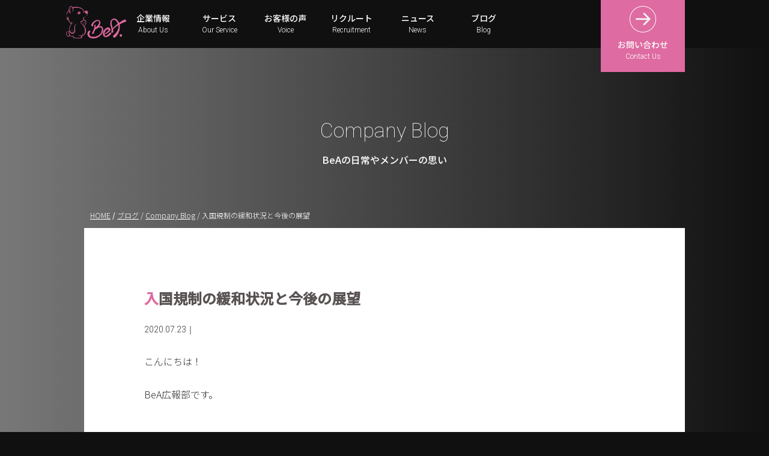

--- FILE ---
content_type: text/html; charset=UTF-8
request_url: https://bea.jp/2020/07/23/%E5%85%A5%E5%9B%BD%E8%A6%8F%E5%88%B6%E3%81%AE%E7%B7%A9%E5%92%8C%E7%8A%B6%E6%B3%81%E3%81%A8%E4%BB%8A%E5%BE%8C%E3%81%AE%E5%B1%95%E6%9C%9B/
body_size: 47791
content:
<!doctype html>
<html lang="ja"
	prefix="og: https://ogp.me/ns#" >
<head>
	<meta charset="UTF-8">
	<meta name="viewport" content="width=device-width, initial-scale=1">
	<link rel="profile" href="https://gmpg.org/xfn/11">

	<title>入国規制の緩和状況と今後の展望 | 株式会社BeA【インバウンド&amp;国内集客支援】</title>
<meta name='robots' content='max-image-preview:large' />

<!-- All in One SEO Pack 3.3.3 によって Michael Torbert の Semper Fi Web Design[223,280] -->

<meta name="keywords"  content="未分類" />

<script type="application/ld+json" class="aioseop-schema">{"@context":"https://schema.org","@graph":[{"@type":"Organization","@id":"https://bea.jp/#organization","url":"https://bea.jp/","name":"\u682a\u5f0f\u4f1a\u793eBeA\u3010\u30a4\u30f3\u30d0\u30a6\u30f3\u30c9&amp;\u56fd\u5185\u96c6\u5ba2\u652f\u63f4\u3011","sameAs":[]},{"@type":"WebSite","@id":"https://bea.jp/#website","url":"https://bea.jp/","name":"\u682a\u5f0f\u4f1a\u793eBeA\u3010\u30a4\u30f3\u30d0\u30a6\u30f3\u30c9&amp;\u56fd\u5185\u96c6\u5ba2\u652f\u63f4\u3011","publisher":{"@id":"https://bea.jp/#organization"}},{"@type":"WebPage","@id":"https://bea.jp/2020/07/23/%e5%85%a5%e5%9b%bd%e8%a6%8f%e5%88%b6%e3%81%ae%e7%b7%a9%e5%92%8c%e7%8a%b6%e6%b3%81%e3%81%a8%e4%bb%8a%e5%be%8c%e3%81%ae%e5%b1%95%e6%9c%9b/#webpage","url":"https://bea.jp/2020/07/23/%e5%85%a5%e5%9b%bd%e8%a6%8f%e5%88%b6%e3%81%ae%e7%b7%a9%e5%92%8c%e7%8a%b6%e6%b3%81%e3%81%a8%e4%bb%8a%e5%be%8c%e3%81%ae%e5%b1%95%e6%9c%9b/","inLanguage":"ja","name":"\u5165\u56fd\u898f\u5236\u306e\u7de9\u548c\u72b6\u6cc1\u3068\u4eca\u5f8c\u306e\u5c55\u671b","isPartOf":{"@id":"https://bea.jp/#website"},"image":{"@type":"ImageObject","@id":"https://bea.jp/2020/07/23/%e5%85%a5%e5%9b%bd%e8%a6%8f%e5%88%b6%e3%81%ae%e7%b7%a9%e5%92%8c%e7%8a%b6%e6%b3%81%e3%81%a8%e4%bb%8a%e5%be%8c%e3%81%ae%e5%b1%95%e6%9c%9b/#primaryimage","url":"https://bea.jp/wp20190316/wp-content/uploads/2019/03/blog-1.jpg","width":2900,"height":800},"primaryImageOfPage":{"@id":"https://bea.jp/2020/07/23/%e5%85%a5%e5%9b%bd%e8%a6%8f%e5%88%b6%e3%81%ae%e7%b7%a9%e5%92%8c%e7%8a%b6%e6%b3%81%e3%81%a8%e4%bb%8a%e5%be%8c%e3%81%ae%e5%b1%95%e6%9c%9b/#primaryimage"},"datePublished":"2020-07-23T08:50:16+09:00","dateModified":"2020-07-23T08:50:16+09:00"},{"@type":"Article","@id":"https://bea.jp/2020/07/23/%e5%85%a5%e5%9b%bd%e8%a6%8f%e5%88%b6%e3%81%ae%e7%b7%a9%e5%92%8c%e7%8a%b6%e6%b3%81%e3%81%a8%e4%bb%8a%e5%be%8c%e3%81%ae%e5%b1%95%e6%9c%9b/#article","isPartOf":{"@id":"https://bea.jp/2020/07/23/%e5%85%a5%e5%9b%bd%e8%a6%8f%e5%88%b6%e3%81%ae%e7%b7%a9%e5%92%8c%e7%8a%b6%e6%b3%81%e3%81%a8%e4%bb%8a%e5%be%8c%e3%81%ae%e5%b1%95%e6%9c%9b/#webpage"},"author":{"@id":"https://bea.jp/author/beaa/#author"},"headline":"\u5165\u56fd\u898f\u5236\u306e\u7de9\u548c\u72b6\u6cc1\u3068\u4eca\u5f8c\u306e\u5c55\u671b","datePublished":"2020-07-23T08:50:16+09:00","dateModified":"2020-07-23T08:50:16+09:00","commentCount":0,"mainEntityOfPage":{"@id":"https://bea.jp/2020/07/23/%e5%85%a5%e5%9b%bd%e8%a6%8f%e5%88%b6%e3%81%ae%e7%b7%a9%e5%92%8c%e7%8a%b6%e6%b3%81%e3%81%a8%e4%bb%8a%e5%be%8c%e3%81%ae%e5%b1%95%e6%9c%9b/#webpage"},"publisher":{"@id":"https://bea.jp/#organization"},"articleSection":"\u672a\u5206\u985e","image":{"@type":"ImageObject","@id":"https://bea.jp/2020/07/23/%e5%85%a5%e5%9b%bd%e8%a6%8f%e5%88%b6%e3%81%ae%e7%b7%a9%e5%92%8c%e7%8a%b6%e6%b3%81%e3%81%a8%e4%bb%8a%e5%be%8c%e3%81%ae%e5%b1%95%e6%9c%9b/#primaryimage","url":"https://bea.jp/wp20190316/wp-content/uploads/2019/03/blog-1.jpg","width":2900,"height":800}},{"@type":"Person","@id":"https://bea.jp/author/beaa/#author","name":"beaa","sameAs":[]}]}</script>
<link rel="canonical" href="https://bea.jp/2020/07/23/入国規制の緩和状況と今後の展望/" />
<meta property="og:type" content="article" />
<meta property="og:title" content="入国規制の緩和状況と今後の展望 | 株式会社BeA【インバウンド&amp;国内集客支援】" />
<meta property="og:description" content="こんにちは！ BeA広報部です。 「新型コロナウイルスによる入国規制の緩和状況はどうなっているのだろう…今後の展望も気になる…」と皆さん感じていらっしゃると思います。 そこで今回は、現在の入国規制状況を中心にご紹介したいと思います。 2020年6月18日に日本政府は ・ベトナム ・タイ ・オーストラリア ・ニュージランド の入国規制を緩和する方針を決定しました。主な対象はビジネスを目的として日本に" />
<meta property="og:url" content="https://bea.jp/2020/07/23/入国規制の緩和状況と今後の展望/" />
<meta property="og:site_name" content="株式会社BeA" />
<meta property="og:image" content="https://bea.jp/wp20190316/wp-content/uploads/2022/10/ogp.jpg" />
<meta property="fb:admins" content="100013028230220" />
<meta property="fb:app_id" content="440729486672190" />
<meta property="article:published_time" content="2020-07-23T08:50:16Z" />
<meta property="article:modified_time" content="2020-07-23T08:50:16Z" />
<meta property="og:image:secure_url" content="https://bea.jp/wp20190316/wp-content/uploads/2022/10/ogp.jpg" />
<meta name="twitter:card" content="summary" />
<meta name="twitter:site" content="@bea15318476" />
<meta name="twitter:domain" content="twitter.com/bea15318476" />
<meta name="twitter:title" content="入国規制の緩和状況と今後の展望 | 株式会社BeA【インバウンド&amp;国内集客支援】" />
<meta name="twitter:description" content="こんにちは！ BeA広報部です。 「新型コロナウイルスによる入国規制の緩和状況はどうなっているのだろう…今後の展望も気になる…」と皆さん感じていらっしゃると思います。 そこで今回は、現在の入国規制状況を中心にご紹介したいと思います。 2020年6月18日に日本政府は ・ベトナム ・タイ ・オーストラリア ・ニュージランド の入国規制を緩和する方針を決定しました。主な対象はビジネスを目的として日本に" />
<meta name="twitter:image" content="https://bea.jp/wp20190316/wp-content/uploads/2022/10/ogp.jpg" />
			<script type="text/javascript" >
				window.ga=window.ga||function(){(ga.q=ga.q||[]).push(arguments)};ga.l=+new Date;
				ga('create', 'UA-115813405-2', { 'cookieDomain': 'bea.jp' } );
				// Plugins
				
				ga('send', 'pageview');
			</script>
			<script async src="https://www.google-analytics.com/analytics.js"></script>
			<!-- All in One SEO Pack -->
<link rel='dns-prefetch' href='//www.google.com' />
<link rel="alternate" type="application/rss+xml" title="株式会社BeA【インバウンド&amp;国内集客支援】 &raquo; フィード" href="https://bea.jp/feed/" />
<link rel="alternate" type="application/rss+xml" title="株式会社BeA【インバウンド&amp;国内集客支援】 &raquo; コメントフィード" href="https://bea.jp/comments/feed/" />
<script>
window._wpemojiSettings = {"baseUrl":"https:\/\/s.w.org\/images\/core\/emoji\/14.0.0\/72x72\/","ext":".png","svgUrl":"https:\/\/s.w.org\/images\/core\/emoji\/14.0.0\/svg\/","svgExt":".svg","source":{"concatemoji":"https:\/\/bea.jp\/wp20190316\/wp-includes\/js\/wp-emoji-release.min.js?ver=6.2.8"}};
/*! This file is auto-generated */
!function(e,a,t){var n,r,o,i=a.createElement("canvas"),p=i.getContext&&i.getContext("2d");function s(e,t){p.clearRect(0,0,i.width,i.height),p.fillText(e,0,0);e=i.toDataURL();return p.clearRect(0,0,i.width,i.height),p.fillText(t,0,0),e===i.toDataURL()}function c(e){var t=a.createElement("script");t.src=e,t.defer=t.type="text/javascript",a.getElementsByTagName("head")[0].appendChild(t)}for(o=Array("flag","emoji"),t.supports={everything:!0,everythingExceptFlag:!0},r=0;r<o.length;r++)t.supports[o[r]]=function(e){if(p&&p.fillText)switch(p.textBaseline="top",p.font="600 32px Arial",e){case"flag":return s("\ud83c\udff3\ufe0f\u200d\u26a7\ufe0f","\ud83c\udff3\ufe0f\u200b\u26a7\ufe0f")?!1:!s("\ud83c\uddfa\ud83c\uddf3","\ud83c\uddfa\u200b\ud83c\uddf3")&&!s("\ud83c\udff4\udb40\udc67\udb40\udc62\udb40\udc65\udb40\udc6e\udb40\udc67\udb40\udc7f","\ud83c\udff4\u200b\udb40\udc67\u200b\udb40\udc62\u200b\udb40\udc65\u200b\udb40\udc6e\u200b\udb40\udc67\u200b\udb40\udc7f");case"emoji":return!s("\ud83e\udef1\ud83c\udffb\u200d\ud83e\udef2\ud83c\udfff","\ud83e\udef1\ud83c\udffb\u200b\ud83e\udef2\ud83c\udfff")}return!1}(o[r]),t.supports.everything=t.supports.everything&&t.supports[o[r]],"flag"!==o[r]&&(t.supports.everythingExceptFlag=t.supports.everythingExceptFlag&&t.supports[o[r]]);t.supports.everythingExceptFlag=t.supports.everythingExceptFlag&&!t.supports.flag,t.DOMReady=!1,t.readyCallback=function(){t.DOMReady=!0},t.supports.everything||(n=function(){t.readyCallback()},a.addEventListener?(a.addEventListener("DOMContentLoaded",n,!1),e.addEventListener("load",n,!1)):(e.attachEvent("onload",n),a.attachEvent("onreadystatechange",function(){"complete"===a.readyState&&t.readyCallback()})),(e=t.source||{}).concatemoji?c(e.concatemoji):e.wpemoji&&e.twemoji&&(c(e.twemoji),c(e.wpemoji)))}(window,document,window._wpemojiSettings);
</script>
<style>
img.wp-smiley,
img.emoji {
	display: inline !important;
	border: none !important;
	box-shadow: none !important;
	height: 1em !important;
	width: 1em !important;
	margin: 0 0.07em !important;
	vertical-align: -0.1em !important;
	background: none !important;
	padding: 0 !important;
}
</style>
	<link rel='stylesheet' id='crayon-css' href='https://bea.jp/wp20190316/wp-content/plugins/crayon-syntax-highlighter/css/min/crayon.min.css?ver=_2.7.2_beta' media='all' />
<link rel='stylesheet' id='wp-block-library-css' href='https://bea.jp/wp20190316/wp-includes/css/dist/block-library/style.min.css?ver=6.2.8' media='all' />
<link rel='stylesheet' id='classic-theme-styles-css' href='https://bea.jp/wp20190316/wp-includes/css/classic-themes.min.css?ver=6.2.8' media='all' />
<style id='global-styles-inline-css'>
body{--wp--preset--color--black: #000000;--wp--preset--color--cyan-bluish-gray: #abb8c3;--wp--preset--color--white: #ffffff;--wp--preset--color--pale-pink: #f78da7;--wp--preset--color--vivid-red: #cf2e2e;--wp--preset--color--luminous-vivid-orange: #ff6900;--wp--preset--color--luminous-vivid-amber: #fcb900;--wp--preset--color--light-green-cyan: #7bdcb5;--wp--preset--color--vivid-green-cyan: #00d084;--wp--preset--color--pale-cyan-blue: #8ed1fc;--wp--preset--color--vivid-cyan-blue: #0693e3;--wp--preset--color--vivid-purple: #9b51e0;--wp--preset--gradient--vivid-cyan-blue-to-vivid-purple: linear-gradient(135deg,rgba(6,147,227,1) 0%,rgb(155,81,224) 100%);--wp--preset--gradient--light-green-cyan-to-vivid-green-cyan: linear-gradient(135deg,rgb(122,220,180) 0%,rgb(0,208,130) 100%);--wp--preset--gradient--luminous-vivid-amber-to-luminous-vivid-orange: linear-gradient(135deg,rgba(252,185,0,1) 0%,rgba(255,105,0,1) 100%);--wp--preset--gradient--luminous-vivid-orange-to-vivid-red: linear-gradient(135deg,rgba(255,105,0,1) 0%,rgb(207,46,46) 100%);--wp--preset--gradient--very-light-gray-to-cyan-bluish-gray: linear-gradient(135deg,rgb(238,238,238) 0%,rgb(169,184,195) 100%);--wp--preset--gradient--cool-to-warm-spectrum: linear-gradient(135deg,rgb(74,234,220) 0%,rgb(151,120,209) 20%,rgb(207,42,186) 40%,rgb(238,44,130) 60%,rgb(251,105,98) 80%,rgb(254,248,76) 100%);--wp--preset--gradient--blush-light-purple: linear-gradient(135deg,rgb(255,206,236) 0%,rgb(152,150,240) 100%);--wp--preset--gradient--blush-bordeaux: linear-gradient(135deg,rgb(254,205,165) 0%,rgb(254,45,45) 50%,rgb(107,0,62) 100%);--wp--preset--gradient--luminous-dusk: linear-gradient(135deg,rgb(255,203,112) 0%,rgb(199,81,192) 50%,rgb(65,88,208) 100%);--wp--preset--gradient--pale-ocean: linear-gradient(135deg,rgb(255,245,203) 0%,rgb(182,227,212) 50%,rgb(51,167,181) 100%);--wp--preset--gradient--electric-grass: linear-gradient(135deg,rgb(202,248,128) 0%,rgb(113,206,126) 100%);--wp--preset--gradient--midnight: linear-gradient(135deg,rgb(2,3,129) 0%,rgb(40,116,252) 100%);--wp--preset--duotone--dark-grayscale: url('#wp-duotone-dark-grayscale');--wp--preset--duotone--grayscale: url('#wp-duotone-grayscale');--wp--preset--duotone--purple-yellow: url('#wp-duotone-purple-yellow');--wp--preset--duotone--blue-red: url('#wp-duotone-blue-red');--wp--preset--duotone--midnight: url('#wp-duotone-midnight');--wp--preset--duotone--magenta-yellow: url('#wp-duotone-magenta-yellow');--wp--preset--duotone--purple-green: url('#wp-duotone-purple-green');--wp--preset--duotone--blue-orange: url('#wp-duotone-blue-orange');--wp--preset--font-size--small: 13px;--wp--preset--font-size--medium: 20px;--wp--preset--font-size--large: 36px;--wp--preset--font-size--x-large: 42px;--wp--preset--spacing--20: 0.44rem;--wp--preset--spacing--30: 0.67rem;--wp--preset--spacing--40: 1rem;--wp--preset--spacing--50: 1.5rem;--wp--preset--spacing--60: 2.25rem;--wp--preset--spacing--70: 3.38rem;--wp--preset--spacing--80: 5.06rem;--wp--preset--shadow--natural: 6px 6px 9px rgba(0, 0, 0, 0.2);--wp--preset--shadow--deep: 12px 12px 50px rgba(0, 0, 0, 0.4);--wp--preset--shadow--sharp: 6px 6px 0px rgba(0, 0, 0, 0.2);--wp--preset--shadow--outlined: 6px 6px 0px -3px rgba(255, 255, 255, 1), 6px 6px rgba(0, 0, 0, 1);--wp--preset--shadow--crisp: 6px 6px 0px rgba(0, 0, 0, 1);}:where(.is-layout-flex){gap: 0.5em;}body .is-layout-flow > .alignleft{float: left;margin-inline-start: 0;margin-inline-end: 2em;}body .is-layout-flow > .alignright{float: right;margin-inline-start: 2em;margin-inline-end: 0;}body .is-layout-flow > .aligncenter{margin-left: auto !important;margin-right: auto !important;}body .is-layout-constrained > .alignleft{float: left;margin-inline-start: 0;margin-inline-end: 2em;}body .is-layout-constrained > .alignright{float: right;margin-inline-start: 2em;margin-inline-end: 0;}body .is-layout-constrained > .aligncenter{margin-left: auto !important;margin-right: auto !important;}body .is-layout-constrained > :where(:not(.alignleft):not(.alignright):not(.alignfull)){max-width: var(--wp--style--global--content-size);margin-left: auto !important;margin-right: auto !important;}body .is-layout-constrained > .alignwide{max-width: var(--wp--style--global--wide-size);}body .is-layout-flex{display: flex;}body .is-layout-flex{flex-wrap: wrap;align-items: center;}body .is-layout-flex > *{margin: 0;}:where(.wp-block-columns.is-layout-flex){gap: 2em;}.has-black-color{color: var(--wp--preset--color--black) !important;}.has-cyan-bluish-gray-color{color: var(--wp--preset--color--cyan-bluish-gray) !important;}.has-white-color{color: var(--wp--preset--color--white) !important;}.has-pale-pink-color{color: var(--wp--preset--color--pale-pink) !important;}.has-vivid-red-color{color: var(--wp--preset--color--vivid-red) !important;}.has-luminous-vivid-orange-color{color: var(--wp--preset--color--luminous-vivid-orange) !important;}.has-luminous-vivid-amber-color{color: var(--wp--preset--color--luminous-vivid-amber) !important;}.has-light-green-cyan-color{color: var(--wp--preset--color--light-green-cyan) !important;}.has-vivid-green-cyan-color{color: var(--wp--preset--color--vivid-green-cyan) !important;}.has-pale-cyan-blue-color{color: var(--wp--preset--color--pale-cyan-blue) !important;}.has-vivid-cyan-blue-color{color: var(--wp--preset--color--vivid-cyan-blue) !important;}.has-vivid-purple-color{color: var(--wp--preset--color--vivid-purple) !important;}.has-black-background-color{background-color: var(--wp--preset--color--black) !important;}.has-cyan-bluish-gray-background-color{background-color: var(--wp--preset--color--cyan-bluish-gray) !important;}.has-white-background-color{background-color: var(--wp--preset--color--white) !important;}.has-pale-pink-background-color{background-color: var(--wp--preset--color--pale-pink) !important;}.has-vivid-red-background-color{background-color: var(--wp--preset--color--vivid-red) !important;}.has-luminous-vivid-orange-background-color{background-color: var(--wp--preset--color--luminous-vivid-orange) !important;}.has-luminous-vivid-amber-background-color{background-color: var(--wp--preset--color--luminous-vivid-amber) !important;}.has-light-green-cyan-background-color{background-color: var(--wp--preset--color--light-green-cyan) !important;}.has-vivid-green-cyan-background-color{background-color: var(--wp--preset--color--vivid-green-cyan) !important;}.has-pale-cyan-blue-background-color{background-color: var(--wp--preset--color--pale-cyan-blue) !important;}.has-vivid-cyan-blue-background-color{background-color: var(--wp--preset--color--vivid-cyan-blue) !important;}.has-vivid-purple-background-color{background-color: var(--wp--preset--color--vivid-purple) !important;}.has-black-border-color{border-color: var(--wp--preset--color--black) !important;}.has-cyan-bluish-gray-border-color{border-color: var(--wp--preset--color--cyan-bluish-gray) !important;}.has-white-border-color{border-color: var(--wp--preset--color--white) !important;}.has-pale-pink-border-color{border-color: var(--wp--preset--color--pale-pink) !important;}.has-vivid-red-border-color{border-color: var(--wp--preset--color--vivid-red) !important;}.has-luminous-vivid-orange-border-color{border-color: var(--wp--preset--color--luminous-vivid-orange) !important;}.has-luminous-vivid-amber-border-color{border-color: var(--wp--preset--color--luminous-vivid-amber) !important;}.has-light-green-cyan-border-color{border-color: var(--wp--preset--color--light-green-cyan) !important;}.has-vivid-green-cyan-border-color{border-color: var(--wp--preset--color--vivid-green-cyan) !important;}.has-pale-cyan-blue-border-color{border-color: var(--wp--preset--color--pale-cyan-blue) !important;}.has-vivid-cyan-blue-border-color{border-color: var(--wp--preset--color--vivid-cyan-blue) !important;}.has-vivid-purple-border-color{border-color: var(--wp--preset--color--vivid-purple) !important;}.has-vivid-cyan-blue-to-vivid-purple-gradient-background{background: var(--wp--preset--gradient--vivid-cyan-blue-to-vivid-purple) !important;}.has-light-green-cyan-to-vivid-green-cyan-gradient-background{background: var(--wp--preset--gradient--light-green-cyan-to-vivid-green-cyan) !important;}.has-luminous-vivid-amber-to-luminous-vivid-orange-gradient-background{background: var(--wp--preset--gradient--luminous-vivid-amber-to-luminous-vivid-orange) !important;}.has-luminous-vivid-orange-to-vivid-red-gradient-background{background: var(--wp--preset--gradient--luminous-vivid-orange-to-vivid-red) !important;}.has-very-light-gray-to-cyan-bluish-gray-gradient-background{background: var(--wp--preset--gradient--very-light-gray-to-cyan-bluish-gray) !important;}.has-cool-to-warm-spectrum-gradient-background{background: var(--wp--preset--gradient--cool-to-warm-spectrum) !important;}.has-blush-light-purple-gradient-background{background: var(--wp--preset--gradient--blush-light-purple) !important;}.has-blush-bordeaux-gradient-background{background: var(--wp--preset--gradient--blush-bordeaux) !important;}.has-luminous-dusk-gradient-background{background: var(--wp--preset--gradient--luminous-dusk) !important;}.has-pale-ocean-gradient-background{background: var(--wp--preset--gradient--pale-ocean) !important;}.has-electric-grass-gradient-background{background: var(--wp--preset--gradient--electric-grass) !important;}.has-midnight-gradient-background{background: var(--wp--preset--gradient--midnight) !important;}.has-small-font-size{font-size: var(--wp--preset--font-size--small) !important;}.has-medium-font-size{font-size: var(--wp--preset--font-size--medium) !important;}.has-large-font-size{font-size: var(--wp--preset--font-size--large) !important;}.has-x-large-font-size{font-size: var(--wp--preset--font-size--x-large) !important;}
.wp-block-navigation a:where(:not(.wp-element-button)){color: inherit;}
:where(.wp-block-columns.is-layout-flex){gap: 2em;}
.wp-block-pullquote{font-size: 1.5em;line-height: 1.6;}
</style>
<link rel='stylesheet' id='contact-form-7-css' href='https://bea.jp/wp20190316/wp-content/plugins/contact-form-7/includes/css/styles.css?ver=5.1.1' media='all' />
<link rel='stylesheet' id='contact-form-7-confirm-css' href='https://bea.jp/wp20190316/wp-content/plugins/contact-form-7-add-confirm/includes/css/styles.css?ver=5.1' media='all' />
<link rel='stylesheet' id='bea_new-style-css' href='https://bea.jp/wp20190316/wp-content/themes/bea_new/style.css?ver=1.0.0' media='all' />
<link rel='stylesheet' id='fancybox-css' href='https://bea.jp/wp20190316/wp-content/plugins/easy-fancybox/fancybox/1.5.4/jquery.fancybox.min.css?ver=6.2.8' media='screen' />
<script src='https://bea.jp/wp20190316/wp-includes/js/jquery/jquery.min.js?ver=3.6.4' id='jquery-core-js'></script>
<script src='https://bea.jp/wp20190316/wp-includes/js/jquery/jquery-migrate.min.js?ver=3.4.0' id='jquery-migrate-js'></script>
<script id='crayon_js-js-extra'>
var CrayonSyntaxSettings = {"version":"_2.7.2_beta","is_admin":"0","ajaxurl":"https:\/\/bea.jp\/wp20190316\/wp-admin\/admin-ajax.php","prefix":"crayon-","setting":"crayon-setting","selected":"crayon-setting-selected","changed":"crayon-setting-changed","special":"crayon-setting-special","orig_value":"data-orig-value","debug":""};
var CrayonSyntaxStrings = {"copy":"Press %s to Copy, %s to Paste","minimize":"Click To Expand Code"};
</script>
<script src='https://bea.jp/wp20190316/wp-content/plugins/crayon-syntax-highlighter/js/min/crayon.min.js?ver=_2.7.2_beta' id='crayon_js-js'></script>
<link rel="https://api.w.org/" href="https://bea.jp/wp-json/" /><link rel="alternate" type="application/json" href="https://bea.jp/wp-json/wp/v2/posts/3333" /><link rel="EditURI" type="application/rsd+xml" title="RSD" href="https://bea.jp/wp20190316/xmlrpc.php?rsd" />
<link rel="wlwmanifest" type="application/wlwmanifest+xml" href="https://bea.jp/wp20190316/wp-includes/wlwmanifest.xml" />
<meta name="generator" content="WordPress 6.2.8" />
<link rel='shortlink' href='https://bea.jp/?p=3333' />
<link rel="alternate" type="application/json+oembed" href="https://bea.jp/wp-json/oembed/1.0/embed?url=https%3A%2F%2Fbea.jp%2F2020%2F07%2F23%2F%25e5%2585%25a5%25e5%259b%25bd%25e8%25a6%258f%25e5%2588%25b6%25e3%2581%25ae%25e7%25b7%25a9%25e5%2592%258c%25e7%258a%25b6%25e6%25b3%2581%25e3%2581%25a8%25e4%25bb%258a%25e5%25be%258c%25e3%2581%25ae%25e5%25b1%2595%25e6%259c%259b%2F" />
<link rel="alternate" type="text/xml+oembed" href="https://bea.jp/wp-json/oembed/1.0/embed?url=https%3A%2F%2Fbea.jp%2F2020%2F07%2F23%2F%25e5%2585%25a5%25e5%259b%25bd%25e8%25a6%258f%25e5%2588%25b6%25e3%2581%25ae%25e7%25b7%25a9%25e5%2592%258c%25e7%258a%25b6%25e6%25b3%2581%25e3%2581%25a8%25e4%25bb%258a%25e5%25be%258c%25e3%2581%25ae%25e5%25b1%2595%25e6%259c%259b%2F&#038;format=xml" />
<link rel="icon" href="https://bea.jp/wp20190316/wp-content/uploads/2023/06/cropped-icon-32x32.png" sizes="32x32" />
<link rel="icon" href="https://bea.jp/wp20190316/wp-content/uploads/2023/06/cropped-icon-192x192.png" sizes="192x192" />
<link rel="apple-touch-icon" href="https://bea.jp/wp20190316/wp-content/uploads/2023/06/cropped-icon-180x180.png" />
<meta name="msapplication-TileImage" content="https://bea.jp/wp20190316/wp-content/uploads/2023/06/cropped-icon-270x270.png" />
		<style id="wp-custom-css">
			.single-news .entry-content {
    max-width: none !important;
    padding: 0 !important;
}		</style>
			
	<link rel="stylesheet" type="text/css" href="https://bea.jp/wp20190316/wp-content/themes/bea_new/css/sanitize.css">
	<link rel="stylesheet" href="https://cdnjs.cloudflare.com/ajax/libs/animate.css/3.6.2/animate.min.css">
	<link rel="stylesheet" href="https://cdn.jsdelivr.net/npm/swiper@9/swiper-bundle.min.css"/>

	<script src="https://bea.jp/wp20190316/wp-content/themes/bea_new/js/wow.min.js"></script>
</head>
<body class="post-template-default single single-post postid-3333 single-format-standard no-sidebar">

	
	<header>
		<div class="inner">
			<div class="contact">
				<div class="btn"><a href="https://bea.jp/inquiry">お問い合わせ<span>Contact Us</span></a></div>
			</div>	
		</div>	
		
		<nav>
				<div class="sec_logo"><a href="https://bea.jp/"><img src="https://bea.jp/wp20190316/wp-content/themes/bea_new/images/logo_bea.png" alt="BeA."></a></div>
			
			<ul class="menu">
				
				
				<li class="menu__multi">
				<a href="https://bea.jp/company/" class="init-bottom">企業情報<span>About Us</span></a>
				<ul class="menu__second-level">
					<li><a href="https://bea.jp/company/greeting/">代表挨拶</a></li>	
					 	 <li><a href="https://bea.jp/company/philosophy/">企業理念</a></li>
					 	 <li><a href="https://bea.jp/company/information">会社概要</a></li>
						<li><a href="https://bea.jp/company/member/">役員紹介</a></li>
					  <li><a href="https://bea.jp/company/history/">沿革</a></li>

				</ul>
				</li>
				
				<li class="menu__multi">
					<a href="https://bea.jp/service/" class="init-bottom">サービス<span>Our Service</span></a>
					<ul class="menu__second-level">
					
								<li class="service"><a href="https://bea.jp/service/inbound-china">インバウンドプロモーション</a></li>
						  		<li class="service"><a href="https://bea.jp/service/relocation/">国内移住促進プロモーション</a></li>

					</ul>
				</li>
    
				<li class="menu__multi">
				<a href="https://bea.jp/voice/" class="init-bottom">お客様の声<span>Voice</span></a>
				<ul class="menu__second-level">
					<li><a href="https://bea.jp/voice/listingcompany/">掲載企業・自治体様一覧</a></li>	
					 <li><a href="https://bea.jp/voice/review/">お客様の声</a></li>

				</ul>
				</li>
				
				<li class="menu__multi">
				<a href="https://bea.jp/recruit/" class="init-bottom">リクルート<span>Recruitment</span></a>
				<ul class="menu__second-level">
					<li><a href="https://bea.jp/recruit#message">代表メッセージ</a></li>	
					 	 <li><a href="https://bea.jp/recruit#philosophy">企業理念</a></li>
			
						<li>
							<a href="https://bea.jp/recruit/job-list/"">JOBLIST</a>
							
						</li>



				</ul>
				</li>
				
				<li><a href="https://bea.jp/news">ニュース<span>News</span></a></li>
				
				<li class="menu__multi">
				<a href="https://bea.jp/bloglist">ブログ<span>Blog</span></a>
				</li>
				
</ul>
				
		</nav>
		
		<div id="navArea">
						<div class="sec_logo_SP"><a href="https://bea.jp/"><img src="https://bea.jp/wp20190316/wp-content/themes/bea_new/images/logo_bea.png" alt="BeA."></a></div>
				
			
			<ul class="spmenu">
				<li><a href="https://bea.jp/company/">企業</a></li>
<li class="submenu"><a href="https://bea.jp/company/greeting/">代表挨拶</a></li>	
<li class="submenu"><a href="https://bea.jp/company/philosophy/">企業理念</a></li>
<li class="submenu"><a href="https://bea.jp/company/information">会社概要</a></li>
<li class="submenu"><a href="https://bea.jp/company/member/">役員紹介</a></li>
<li class="submenu"><a href="https://bea.jp/company/history/">沿革</a></li>

<li><a href="https://bea.jp/service/">サービス</a></li>
<li class="submenu"><a href="https://bea.jp/service/sns">SNSマーケティングプロモーション</a></li>
<li class="submenu"><a href="https://bea.jp/service/kol">インフルエンサーKOLプロモーション</a></li>
<li class="submenu"><a href="https://bea.jp/service/content">記事・動画制作</a></li>	
<li class="submenu"><a href="https://bea.jp/service/inbound-china">中国向け誘客プロモーション</a></li>
<!--<li class="submenu"><a href="service/inbound-asia">東南アジア向け誘客プロモーション</a></li>-->
<li class="submenu"><a href="https://bea.jp/service/domestic/">国内観光誘客プロモーション</a></li>
<li class="submenu"><a href="https://bea.jp/service/relocation/">国内移住促進プロモーション</a></li>
<li class="submenu"><a href="https://bea.jp/service/dx/">自治体DX事業</a></li>
<li><a href="https://bea.jp/voice/">お客様の声</a></li>
<li class="submenu"><a href="https://bea.jp/voice/listingcompany/">掲載企業・自治体様一覧</a></li>	
<li class="submenu"><a href="https://bea.jp/voice/review/">掲載実績</a></li>

<li><a href="https://bea.jp/recruit/">リクルート</a></li>
<li class="submenu"><a href="https://bea.jp/recruit/message">代表メッセージ</a></li>	
<li class="submenu"><a href="https://bea.jp/recruit/philosophy">企業理念</a></li>
<li class="submenu"><a href="https://bea.jp/recruit/job" class="init-right">JOBLIST</a></li>


<li><a href="https://bea.jp/news">ニュース</a></li>
				
<li><a href="https://bea.jp/blog">ブログ</a></li>
<!--<li class="submenu"><a href="blog/businessblog">Business Blog</a></li>	-->
<li class="submenu"><a href="https://bea.jp/bloglist">Corporate Blog</a></li>

				<li><a href="https://bea.jp/inquiry">お問い合わせ</a></li>	  
			</ul>
			
			<div class="toggle_btn">
				<span></span>
				<span></span>
				<span></span>
			  </div>

			  <div id="mask"></div>
		</div>
	</header>	

	





	<main class="second">

      
      
<div class="title_wrap">
				<h1>Company Blog<span>BeAの日常やメンバーの思い</span></h1>
			<div class="breadcrum">
				<span><a href="/">HOME</a></span> / <span><a href="blog">ブログ</a> / <span><a href="https://bea.jp/bloglist/">Company Blog</a></span> / <span>入国規制の緩和状況と今後の展望</span>
			</div>
		</div>


	<div class="sec_cate_wrap">
			
			<div class="sec_1_clmn blog">
					
							<h2>入国規制の緩和状況と今後の展望</h2>
						<p class="date">2020.07.23｜ </p>
									

					<p>こんにちは！</p>
<p>BeA広報部です。</p>
<p>&nbsp;</p>
<p>「新型コロナウイルスによる入国規制の緩和状況はどうなっているのだろう…今後の展望も気になる…」と皆さん感じていらっしゃると思います。</p>
<p>&nbsp;</p>
<p>そこで今回は、現在の入国規制状況を中心にご紹介したいと思います。</p>
<p>&nbsp;</p>
<p>2020年6月18日に日本政府は</p>
<p>・ベトナム</p>
<p>・タイ</p>
<p>・オーストラリア</p>
<p>・ニュージランド</p>
<p>の入国規制を緩和する方針を決定しました。主な対象はビジネスを目的として日本に訪れる外国人です。</p>
<p>&nbsp;</p>
<p>また、政府は7月22日、第2弾として、下記の12か国・地域についても協議を開始する方針を打ち出しました。</p>
<p>新たな協議の対象国・地域は、中国と韓国、台湾、香港、マカオ、モンゴル、マレーシア、ブルネイ、カンボジア、ミャンマー、ラオス、シンガポールです。</p>
<p>&nbsp;</p>
<p>新型コロナウイルスによって悪化した経済状況を活性化させるために、日本政府は今後も段階的た入国規制緩和を促進させていくでしょう。</p>
<p>&nbsp;</p>
<p>とはいえ、さらに詳しい入国規制の情報が知りたいですよね。</p>
<p>&nbsp;</p>
<p>そこで今回は、</p>
<p>・入国規制の緩和状況</p>
<p>・今後の動向と展望</p>
<p>について紹介していきます。</p>
<p>&nbsp;</p>
<p><strong><u>感染者数の影響が少ない国から規制を緩和へ</u></strong></p>
<p>第1弾として下記の4カ国では感染者数が少ないため、出入国の段階的緩和の協議を進めています。</p>
<p>・ベトナム</p>
<p>・タイ</p>
<p>・オーストラリア</p>
<p>・ニュージランド</p>
<p>ベトナムやタイは観光地として人気であり、またオーストラリアやニュージーランドはワーキングホリデー制度を利用した渡航者が多い国として挙げられます。</p>
<p>&nbsp;</p>
<p>ただし、出入国する際は経営、管理職、技術技能、特定技能などビジネスにおいて必要な人材が対象です。第2弾の対象国についても、基本的な方針は同じです。</p>
<p>また入国時や入国後は、下記の検査や措置が必要になります。</p>
<p>【入国時】</p>
<p>・空港でのPCR検査</p>
<p>・健康状態を確認する質問表の提出</p>
<p>・本邦活動計画書の提出</p>
<p>・接触確認アプリの導入</p>
<p>&nbsp;</p>
<p>【入国後】</p>
<p>・公共交通機関の利用不可</p>
<p>・本邦活動計画書に基づいて14日間は滞在先と用務先に行動範囲が制限される</p>
<p>・健康状態のフォローアップを14日間行う</p>
<p>・位置情報を14日間保存する</p>
<p>&nbsp;</p>
<p><strong><u>第一弾として日本とベトナムで出入国規制の緩和</u></strong></p>
<p>出入国の一部緩和として、日本とベトナム間で往来規制を緩和しています。2020年6月25〜27日までの3日間で日本人駐在員や出張者440人がベトナムへ渡航しました。</p>
<p>&nbsp;</p>
<p>また2020年6月24日には新型コロナウイルスの感染拡大を防止するために、日本に留まざるを得なかったベトナム人324人が帰国できました。</p>
<p>&nbsp;</p>
<p>ベトナムにおける新型コロナウイルスの感染者数は350人ほどで、死者はいまだ出ていません。国内の予防策が成功しており経済活動も再開していることが入国規制の緩和につながったのでしょう。</p>
<p>&nbsp;</p>
<p>観光客など一般人向けの入国規制に関する発表はまだありません。しかし、2019年においてベトナムからのインバウンドにおける1人あたりの旅行支出額は「17万7,066円」とASEAN（東南アジア諸国連合）の中ではトップであるため、経済回復のために一般人向けの緩和が早期に発表される可能性もあります。</p>
<p>&nbsp;</p>
<p><strong><u>タイでは2020年7月より入国規制の緩和</u></strong></p>
<p>タイ政府は日本を含む下記4カ国の入国禁止措置を2020年7月より緩和していくと発表。</p>
<p>・日本</p>
<p>・中国（香港含む）</p>
<p>・韓国</p>
<p>・シンガポール</p>
<p>さらにメディカルツーリズム（医療受診を目的とした観光）の受け入れも検討中です。</p>
<p>&nbsp;</p>
<p>タイにおける観光業の収入は約6兆5,000億円に上り、国内総生産の約2割を占めるほどの主要産業に。しかし、新型コロナウイルスの影響でタイ航空が経営破綻し、失業者も多く出ているなど、経済に悪影響が出ています。そのため、インバウンド需要を回復させるためにも早期の入国規制の緩和を求める声も多いほどです。</p>
<p>&nbsp;</p>
<p>このようなタイにおける入国規制の緩和に伴い、日本への入国規制も段階的に緩和されていくでしょう。</p>
<p><strong><u> </u></strong></p>
<p><strong><u>日本は18カ国を新たに入国拒否に</u></strong></p>
<p>新型コロナウイルスの感染者数が少ない国の入国規制を緩和させる一方で、2020年7月1日より、下記の18カ国と地域が入国拒否の対象となっています。</p>
<p>・アルジェリア</p>
<p>・イラク</p>
<p>・エスワティニ</p>
<p>・ガイアナ</p>
<p>・カメルーン</p>
<p>・キューバ</p>
<p>・グアテマラ</p>
<p>・グレナダ</p>
<p>・コスタリカ</p>
<p>・ジャマイカ</p>
<p>・ジョージア</p>
<p>・セネガル</p>
<p>・セントビンセント及びグレナディーン諸島</p>
<p>・中央アフリカ</p>
<p>・ニカラグア</p>
<p>・ハイチ</p>
<p>・モーリタニア</p>
<p>・レバノン</p>
<p>&nbsp;</p>
<p>さらに全世界からの入国者に対して</p>
<p>・入国後14日間は自宅やホテルなどに滞在するように行動規制を求める</p>
<p>・発給済みビザの効力を停止、ビザの免除措置を凍結する</p>
<p>ことを2020年7月末まで継続させることも発表しています。</p>
<p>&nbsp;</p>
<p>見出し　入国規制における今後の動向と展望</p>
<p>2020年7月中には</p>
<p>・韓国</p>
<p>・中国</p>
<p>・台湾</p>
<p>において入国規制の緩和を検討していると日本政府が発表しています。</p>
<p>&nbsp;</p>
<p>さらに</p>
<p>・ミャンマー</p>
<p>・シンガポール</p>
<p>・マレーシア</p>
<p>・ブルネイなどの東南アジアにおける国々も候補に。</p>
<p>&nbsp;</p>
<p>ただし、入国規制を緩和させると韓国、中国、台湾から多くのインバウンドが入国すると予想されるため、慎重な協議が進められています。</p>
<p>&nbsp;</p>
<p>2020年7月1日より、EUは渡航制限の解除を発表。対象は下記14カ国です。</p>
<p>・アルジェリア</p>
<p>・オーストラリア</p>
<p>・カナダ</p>
<p>・ジョージア</p>
<p>・モンテネグロ</p>
<p>・モロッコ</p>
<p>・ニュージーランド</p>
<p>・ルワンダ</p>
<p>・セルビア</p>
<p>・タイ</p>
<p>・チュニジア</p>
<p>・ウルグアイ</p>
<p>・日本</p>
<p>・韓国</p>
<p>&nbsp;</p>
<p>上記の国々が選ばれた条件として</p>
<p>・直近2週間の新型コロナウイルス感染者が人口10万人につき約16人である</p>
<p>・新型コロナウイルスの感染者における追跡調査が適切に対処できている</p>
<p>ことが挙げられています。</p>
<p>&nbsp;</p>
<p>このEUによる渡航制限の解除でインバウンド回復に大きな期待ができます。ただし、EU各国で入国を認める時期は異なるため、各国の最新情報を確認することが必要です。</p>
<p>&nbsp;</p>
<p>渡航制限の対象国に日本も含まれていますが、日本政府はEU内の感染状況が良化していないため入国制限を続ける方針であると発表しています。</p>
<p>&nbsp;</p>
<p>感染状況が収束に向かう国から徐々に入国規制は緩和されていくでしょう。しかし、アメリカやブラジルではまだ感染が拡大しているため、引き続き動向に注視していく必要があります。</p>
<p>&nbsp;</p>
<p><strong><u>まとめ</u></strong></p>
<p>今回は入国規制の緩和状況と今後の展望について紹介しました。</p>
<p>&nbsp;</p>
<p>まとめると</p>
<p>・感染者が少ない、かつ感染状況が良化している国から段階的に入国規制（ビジネス目的）を緩和している</p>
<p>・日本では感染拡大を防ぐため新たに18カ国を入国拒否に</p>
<p>・入国規制緩和第2弾として、18の国・地域が対象に</p>
<p>・EUは渡航制限の解除を発表したが、日本側の入国は見合わせている</p>
<p>&nbsp;</p>
<p>以上のことがわかります。</p>
<p>&nbsp;</p>
<p>日本政府は感染状況が良化している国や地域と協議を重ねて、段階的に入国を緩和させていくでしょう。ただし、日本や世界における新型コロナウイルスの感染拡大が再び悪化すると、入国規制の緩和については日本を含め各国ともに見直しを迫られる可能性もあります。入国規制情報については今後も継続的に紹介してまいりますので、何かのご参考になれば幸いです。</p>
				
				
				
			</div>
			
			<div class="btn_wrap">
				<div class="btn_prev">
					<span>前へ</span>
					<a href="https://bea.jp/2020/07/03/%e5%9c%b0%e6%96%b9%e6%b4%bb%e6%80%a7%e5%8c%96%e3%81%ae%e3%82%ab%e3%82%ae%e3%82%92%e6%8f%a1%e3%82%8b%e3%82%a4%e3%83%b3%e3%83%90%e3%82%a6%e3%83%b3%e3%83%89%e4%ba%8b%e6%a5%ad%ef%bc%81/" rel="prev"> </a>				</div>	
				<div class="btn_next">
					<span>次へ</span>
					<a href="https://bea.jp/2020/08/21/%e3%82%b3%e3%83%ad%e3%83%8a%e5%be%8c%e3%81%ae%e6%97%85%e8%a1%8c%e3%81%ab%e5%af%be%e3%81%99%e3%82%8b%e3%83%8b%e3%83%bc%e3%82%ba/" rel="next"> </a>				</div>
			</div>
			
			
		</div>
		
		
 		

	</main><!-- #main -->


<footer>	
		<div class="inner">
			<div class="menu">
				<img src="https://bea.jp/wp20190316/wp-content/themes/bea_new/images/logo_bea.png" alt="BeA.">
				<div class="sns">
					<div class="ic"><a href="https://www.facebook.com/%E6%A0%AA%E5%BC%8F%E4%BC%9A%E7%A4%BEBeA-1672349879752117/"　target="_blank"><i class="fab fa-facebook-f"></i></a></div>
					<div class="ic"><a href="https://twitter.com/Lifestyle_BeA" target="_blank"><i class="fab fa-twitter"></i></a></div>
					<div class="ic"><a href="https://www.instagram.com/tabisumu_ijiu/" target="_blank"><i class="fab fa-instagram"></i></a></div>
				</div>	
			</div>
			<div class="menu">
				<div class="category"><li><a href="https://bea.jp/news">ニュース</a></li></div>
				<div class="category"><a href="https://bea.jp/company/">企業情報</a></div>
				<ul>
					<li><a href="https://bea.jp/company/greeting/">代表挨拶</a></li>	
					 	 <li><a href="https://bea.jp/company/philosophy/">企業理念</a></li>
					 	 <li><a href="https://bea.jp/company/information">会社概要</a></li>
						<li><a href="https://bea.jp/company/member/">役員紹介</a></li>
					  <li><a href="https://bea.jp/company/history/">沿革</a></li>
					
				</ul>	
			</div>
			<div class="menu">
				<div class="category"><a href="https://bea.jp/service/">サービス</a></div>
				<ul>
					
					<li><a href="https://bea.jp/service/inbound-china">インバウンドプロモーション</a></li>
					<li><a href="https://bea.jp/service/relocation/">国内移住促進プロモーション</a></li>
										</ul>	
				<div class="category"><a href="https://bea.jp/voice/">お客様の声</a></div>
				<ul>
					<li><a href="https://bea.jp/voice/listingcompany/">掲載企業・自治体様一覧</a></li>	
					 <li><a href="https://bea.jp/voice/review/">お客様の声</a></li>
				</ul>
			</div>
			<div class="menu">
				<div class="category"><a href="https://bea.jp/recruit/">リクルート</a></div>
				<ul>
					<li><a href="https://bea.jp/recruit#message">代表メッセージ</a></li>	
					 	 <li><a href="https://bea.jp/recruit#philosophy">企業理念</a></li>
						<!--<li><a href="https://bea.jp/recruit/data">DATA</a></li>	-->
						
						<li><a href="https://bea.jp/recruit/job-list/">JOBLIST</a></li>
				</ul>
				
				<div class="category"><a href="https://bea.jp/bloglist">ブログ</a></div>
				
				<div class="category"><a href="https://bea.jp/inquiry">お問い合わせ</a></div>
			</div>
			
			
			
			
			<div class="copyright">
				<p>Copyright © 株式会社BeA</p>				
			</div>	
		</div>
	</footer>	
	
	
	<script src="https://kit.fontawesome.com/e317874625.js" crossorigin="anonymous"></script>
	<script src="https://ajax.googleapis.com/ajax/libs/jquery/3.5.1/jquery.min.js"></script>
		<script src="https://cdn.jsdelivr.net/npm/swiper@9/swiper-bundle.min.js"></script>
		<script src="https://bea.jp/wp20190316/wp-content/themes/bea_new/js/swiper-setting.js"></script>
	<script>
		(function($) {
  var $nav   = $('#navArea');
  var $btn   = $('.toggle_btn');
  var $mask  = $('#mask');
  var open   = 'open'; // class
  // menu open close
  $btn.on( 'click', function() {
    if ( ! $nav.hasClass( open ) ) {
      $nav.addClass( open );
    } else {
      $nav.removeClass( open );
    }
  });
  // mask close
  $mask.on('click', function() {
    $nav.removeClass( open );
  });
} )(jQuery);
		</script>


<script id='contact-form-7-js-extra'>
var wpcf7 = {"apiSettings":{"root":"https:\/\/bea.jp\/wp-json\/contact-form-7\/v1","namespace":"contact-form-7\/v1"},"cached":"1"};
</script>
<script src='https://bea.jp/wp20190316/wp-content/plugins/contact-form-7/includes/js/scripts.js?ver=5.1.1' id='contact-form-7-js'></script>
<script src='https://bea.jp/wp20190316/wp-includes/js/jquery/jquery.form.min.js?ver=4.3.0' id='jquery-form-js'></script>
<script src='https://bea.jp/wp20190316/wp-content/plugins/contact-form-7-add-confirm/includes/js/scripts.js?ver=5.1' id='contact-form-7-confirm-js'></script>
<script src='https://www.google.com/recaptcha/api.js?render=6Lfauu0mAAAAAMSYzl5zpe7WoKa3zPwSHzSgXikV&#038;ver=3.0' id='google-recaptcha-js'></script>
<script src='https://bea.jp/wp20190316/wp-content/themes/bea_new/js/navigation.js?ver=1.0.0' id='bea_new-navigation-js'></script>
<script src='https://bea.jp/wp20190316/wp-content/plugins/easy-fancybox/fancybox/1.5.4/jquery.fancybox.min.js?ver=6.2.8' id='jquery-fancybox-js'></script>
<script id='jquery-fancybox-js-after'>
var fb_timeout, fb_opts={'overlayShow':true,'hideOnOverlayClick':true,'showCloseButton':true,'margin':20,'enableEscapeButton':true,'autoScale':true };
if(typeof easy_fancybox_handler==='undefined'){
var easy_fancybox_handler=function(){
jQuery([".nolightbox","a.wp-block-fileesc_html__button","a.pin-it-button","a[href*='pinterest.com\/pin\/create']","a[href*='facebook.com\/share']","a[href*='twitter.com\/share']"].join(',')).addClass('nofancybox');
jQuery('a.fancybox-close').on('click',function(e){e.preventDefault();jQuery.fancybox.close()});
/* IMG */
var fb_IMG_select=jQuery('a[href*=".jpg" i]:not(.nofancybox,li.nofancybox>a),area[href*=".jpg" i]:not(.nofancybox),a[href*=".png" i]:not(.nofancybox,li.nofancybox>a),area[href*=".png" i]:not(.nofancybox),a[href*=".webp" i]:not(.nofancybox,li.nofancybox>a),area[href*=".webp" i]:not(.nofancybox)');
fb_IMG_select.addClass('fancybox image');
var fb_IMG_sections=jQuery('.gallery,.wp-block-gallery,.tiled-gallery,.wp-block-jetpack-tiled-gallery');
fb_IMG_sections.each(function(){jQuery(this).find(fb_IMG_select).attr('rel','gallery-'+fb_IMG_sections.index(this));});
jQuery('a.fancybox,area.fancybox,.fancybox>a').each(function(){jQuery(this).fancybox(jQuery.extend(true,{},fb_opts,{'transitionIn':'elastic','transitionOut':'elastic','opacity':false,'hideOnContentClick':false,'titleShow':true,'titlePosition':'over','titleFromAlt':true,'showNavArrows':true,'enableKeyboardNav':true,'cyclic':false}))});
/* Inline */
jQuery('a.fancybox-inline,area.fancybox-inline,.fancybox-inline>a').each(function(){jQuery(this).fancybox(jQuery.extend(true,{},fb_opts,{'type':'inline','autoDimensions':true,'scrolling':'no','easingIn':'linear','opacity':false,'hideOnContentClick':false,'titleShow':false}))});
/* iFrame */
jQuery('a.fancybox-iframe,area.fancybox-iframe,.fancybox-iframe>a').each(function(){jQuery(this).fancybox(jQuery.extend(true,{},fb_opts,{'type':'iframe','width':'70%','height':'90%','titleShow':false,'titlePosition':'float','titleFromAlt':true,'allowfullscreen':false}))});
};};
var easy_fancybox_auto=function(){setTimeout(function(){jQuery('a#fancybox-auto,#fancybox-auto>a').first().trigger('click')},1000);};
jQuery(easy_fancybox_handler);jQuery(document).on('post-load',easy_fancybox_handler);
jQuery(easy_fancybox_auto);
</script>
<script src='https://bea.jp/wp20190316/wp-content/plugins/easy-fancybox/vendor/jquery.easing.min.js?ver=1.4.1' id='jquery-easing-js'></script>
<script type="text/javascript">
( function( grecaptcha, sitekey ) {

	var wpcf7recaptcha = {
		execute: function() {
			grecaptcha.execute(
				sitekey,
				{ action: 'homepage' }
			).then( function( token ) {
				var forms = document.getElementsByTagName( 'form' );

				for ( var i = 0; i < forms.length; i++ ) {
					var fields = forms[ i ].getElementsByTagName( 'input' );

					for ( var j = 0; j < fields.length; j++ ) {
						var field = fields[ j ];

						if ( 'g-recaptcha-response' === field.getAttribute( 'name' ) ) {
							field.setAttribute( 'value', token );
							break;
						}
					}
				}
			} );
		}
	};

	grecaptcha.ready( wpcf7recaptcha.execute );

	document.addEventListener( 'wpcf7submit', wpcf7recaptcha.execute, false );

} )( grecaptcha, '6Lfauu0mAAAAAMSYzl5zpe7WoKa3zPwSHzSgXikV' );
</script>

</body>
</html>


--- FILE ---
content_type: text/html; charset=utf-8
request_url: https://www.google.com/recaptcha/api2/anchor?ar=1&k=6Lfauu0mAAAAAMSYzl5zpe7WoKa3zPwSHzSgXikV&co=aHR0cHM6Ly9iZWEuanA6NDQz&hl=en&v=PoyoqOPhxBO7pBk68S4YbpHZ&size=invisible&anchor-ms=20000&execute-ms=30000&cb=q0lryj25t728
body_size: 48458
content:
<!DOCTYPE HTML><html dir="ltr" lang="en"><head><meta http-equiv="Content-Type" content="text/html; charset=UTF-8">
<meta http-equiv="X-UA-Compatible" content="IE=edge">
<title>reCAPTCHA</title>
<style type="text/css">
/* cyrillic-ext */
@font-face {
  font-family: 'Roboto';
  font-style: normal;
  font-weight: 400;
  font-stretch: 100%;
  src: url(//fonts.gstatic.com/s/roboto/v48/KFO7CnqEu92Fr1ME7kSn66aGLdTylUAMa3GUBHMdazTgWw.woff2) format('woff2');
  unicode-range: U+0460-052F, U+1C80-1C8A, U+20B4, U+2DE0-2DFF, U+A640-A69F, U+FE2E-FE2F;
}
/* cyrillic */
@font-face {
  font-family: 'Roboto';
  font-style: normal;
  font-weight: 400;
  font-stretch: 100%;
  src: url(//fonts.gstatic.com/s/roboto/v48/KFO7CnqEu92Fr1ME7kSn66aGLdTylUAMa3iUBHMdazTgWw.woff2) format('woff2');
  unicode-range: U+0301, U+0400-045F, U+0490-0491, U+04B0-04B1, U+2116;
}
/* greek-ext */
@font-face {
  font-family: 'Roboto';
  font-style: normal;
  font-weight: 400;
  font-stretch: 100%;
  src: url(//fonts.gstatic.com/s/roboto/v48/KFO7CnqEu92Fr1ME7kSn66aGLdTylUAMa3CUBHMdazTgWw.woff2) format('woff2');
  unicode-range: U+1F00-1FFF;
}
/* greek */
@font-face {
  font-family: 'Roboto';
  font-style: normal;
  font-weight: 400;
  font-stretch: 100%;
  src: url(//fonts.gstatic.com/s/roboto/v48/KFO7CnqEu92Fr1ME7kSn66aGLdTylUAMa3-UBHMdazTgWw.woff2) format('woff2');
  unicode-range: U+0370-0377, U+037A-037F, U+0384-038A, U+038C, U+038E-03A1, U+03A3-03FF;
}
/* math */
@font-face {
  font-family: 'Roboto';
  font-style: normal;
  font-weight: 400;
  font-stretch: 100%;
  src: url(//fonts.gstatic.com/s/roboto/v48/KFO7CnqEu92Fr1ME7kSn66aGLdTylUAMawCUBHMdazTgWw.woff2) format('woff2');
  unicode-range: U+0302-0303, U+0305, U+0307-0308, U+0310, U+0312, U+0315, U+031A, U+0326-0327, U+032C, U+032F-0330, U+0332-0333, U+0338, U+033A, U+0346, U+034D, U+0391-03A1, U+03A3-03A9, U+03B1-03C9, U+03D1, U+03D5-03D6, U+03F0-03F1, U+03F4-03F5, U+2016-2017, U+2034-2038, U+203C, U+2040, U+2043, U+2047, U+2050, U+2057, U+205F, U+2070-2071, U+2074-208E, U+2090-209C, U+20D0-20DC, U+20E1, U+20E5-20EF, U+2100-2112, U+2114-2115, U+2117-2121, U+2123-214F, U+2190, U+2192, U+2194-21AE, U+21B0-21E5, U+21F1-21F2, U+21F4-2211, U+2213-2214, U+2216-22FF, U+2308-230B, U+2310, U+2319, U+231C-2321, U+2336-237A, U+237C, U+2395, U+239B-23B7, U+23D0, U+23DC-23E1, U+2474-2475, U+25AF, U+25B3, U+25B7, U+25BD, U+25C1, U+25CA, U+25CC, U+25FB, U+266D-266F, U+27C0-27FF, U+2900-2AFF, U+2B0E-2B11, U+2B30-2B4C, U+2BFE, U+3030, U+FF5B, U+FF5D, U+1D400-1D7FF, U+1EE00-1EEFF;
}
/* symbols */
@font-face {
  font-family: 'Roboto';
  font-style: normal;
  font-weight: 400;
  font-stretch: 100%;
  src: url(//fonts.gstatic.com/s/roboto/v48/KFO7CnqEu92Fr1ME7kSn66aGLdTylUAMaxKUBHMdazTgWw.woff2) format('woff2');
  unicode-range: U+0001-000C, U+000E-001F, U+007F-009F, U+20DD-20E0, U+20E2-20E4, U+2150-218F, U+2190, U+2192, U+2194-2199, U+21AF, U+21E6-21F0, U+21F3, U+2218-2219, U+2299, U+22C4-22C6, U+2300-243F, U+2440-244A, U+2460-24FF, U+25A0-27BF, U+2800-28FF, U+2921-2922, U+2981, U+29BF, U+29EB, U+2B00-2BFF, U+4DC0-4DFF, U+FFF9-FFFB, U+10140-1018E, U+10190-1019C, U+101A0, U+101D0-101FD, U+102E0-102FB, U+10E60-10E7E, U+1D2C0-1D2D3, U+1D2E0-1D37F, U+1F000-1F0FF, U+1F100-1F1AD, U+1F1E6-1F1FF, U+1F30D-1F30F, U+1F315, U+1F31C, U+1F31E, U+1F320-1F32C, U+1F336, U+1F378, U+1F37D, U+1F382, U+1F393-1F39F, U+1F3A7-1F3A8, U+1F3AC-1F3AF, U+1F3C2, U+1F3C4-1F3C6, U+1F3CA-1F3CE, U+1F3D4-1F3E0, U+1F3ED, U+1F3F1-1F3F3, U+1F3F5-1F3F7, U+1F408, U+1F415, U+1F41F, U+1F426, U+1F43F, U+1F441-1F442, U+1F444, U+1F446-1F449, U+1F44C-1F44E, U+1F453, U+1F46A, U+1F47D, U+1F4A3, U+1F4B0, U+1F4B3, U+1F4B9, U+1F4BB, U+1F4BF, U+1F4C8-1F4CB, U+1F4D6, U+1F4DA, U+1F4DF, U+1F4E3-1F4E6, U+1F4EA-1F4ED, U+1F4F7, U+1F4F9-1F4FB, U+1F4FD-1F4FE, U+1F503, U+1F507-1F50B, U+1F50D, U+1F512-1F513, U+1F53E-1F54A, U+1F54F-1F5FA, U+1F610, U+1F650-1F67F, U+1F687, U+1F68D, U+1F691, U+1F694, U+1F698, U+1F6AD, U+1F6B2, U+1F6B9-1F6BA, U+1F6BC, U+1F6C6-1F6CF, U+1F6D3-1F6D7, U+1F6E0-1F6EA, U+1F6F0-1F6F3, U+1F6F7-1F6FC, U+1F700-1F7FF, U+1F800-1F80B, U+1F810-1F847, U+1F850-1F859, U+1F860-1F887, U+1F890-1F8AD, U+1F8B0-1F8BB, U+1F8C0-1F8C1, U+1F900-1F90B, U+1F93B, U+1F946, U+1F984, U+1F996, U+1F9E9, U+1FA00-1FA6F, U+1FA70-1FA7C, U+1FA80-1FA89, U+1FA8F-1FAC6, U+1FACE-1FADC, U+1FADF-1FAE9, U+1FAF0-1FAF8, U+1FB00-1FBFF;
}
/* vietnamese */
@font-face {
  font-family: 'Roboto';
  font-style: normal;
  font-weight: 400;
  font-stretch: 100%;
  src: url(//fonts.gstatic.com/s/roboto/v48/KFO7CnqEu92Fr1ME7kSn66aGLdTylUAMa3OUBHMdazTgWw.woff2) format('woff2');
  unicode-range: U+0102-0103, U+0110-0111, U+0128-0129, U+0168-0169, U+01A0-01A1, U+01AF-01B0, U+0300-0301, U+0303-0304, U+0308-0309, U+0323, U+0329, U+1EA0-1EF9, U+20AB;
}
/* latin-ext */
@font-face {
  font-family: 'Roboto';
  font-style: normal;
  font-weight: 400;
  font-stretch: 100%;
  src: url(//fonts.gstatic.com/s/roboto/v48/KFO7CnqEu92Fr1ME7kSn66aGLdTylUAMa3KUBHMdazTgWw.woff2) format('woff2');
  unicode-range: U+0100-02BA, U+02BD-02C5, U+02C7-02CC, U+02CE-02D7, U+02DD-02FF, U+0304, U+0308, U+0329, U+1D00-1DBF, U+1E00-1E9F, U+1EF2-1EFF, U+2020, U+20A0-20AB, U+20AD-20C0, U+2113, U+2C60-2C7F, U+A720-A7FF;
}
/* latin */
@font-face {
  font-family: 'Roboto';
  font-style: normal;
  font-weight: 400;
  font-stretch: 100%;
  src: url(//fonts.gstatic.com/s/roboto/v48/KFO7CnqEu92Fr1ME7kSn66aGLdTylUAMa3yUBHMdazQ.woff2) format('woff2');
  unicode-range: U+0000-00FF, U+0131, U+0152-0153, U+02BB-02BC, U+02C6, U+02DA, U+02DC, U+0304, U+0308, U+0329, U+2000-206F, U+20AC, U+2122, U+2191, U+2193, U+2212, U+2215, U+FEFF, U+FFFD;
}
/* cyrillic-ext */
@font-face {
  font-family: 'Roboto';
  font-style: normal;
  font-weight: 500;
  font-stretch: 100%;
  src: url(//fonts.gstatic.com/s/roboto/v48/KFO7CnqEu92Fr1ME7kSn66aGLdTylUAMa3GUBHMdazTgWw.woff2) format('woff2');
  unicode-range: U+0460-052F, U+1C80-1C8A, U+20B4, U+2DE0-2DFF, U+A640-A69F, U+FE2E-FE2F;
}
/* cyrillic */
@font-face {
  font-family: 'Roboto';
  font-style: normal;
  font-weight: 500;
  font-stretch: 100%;
  src: url(//fonts.gstatic.com/s/roboto/v48/KFO7CnqEu92Fr1ME7kSn66aGLdTylUAMa3iUBHMdazTgWw.woff2) format('woff2');
  unicode-range: U+0301, U+0400-045F, U+0490-0491, U+04B0-04B1, U+2116;
}
/* greek-ext */
@font-face {
  font-family: 'Roboto';
  font-style: normal;
  font-weight: 500;
  font-stretch: 100%;
  src: url(//fonts.gstatic.com/s/roboto/v48/KFO7CnqEu92Fr1ME7kSn66aGLdTylUAMa3CUBHMdazTgWw.woff2) format('woff2');
  unicode-range: U+1F00-1FFF;
}
/* greek */
@font-face {
  font-family: 'Roboto';
  font-style: normal;
  font-weight: 500;
  font-stretch: 100%;
  src: url(//fonts.gstatic.com/s/roboto/v48/KFO7CnqEu92Fr1ME7kSn66aGLdTylUAMa3-UBHMdazTgWw.woff2) format('woff2');
  unicode-range: U+0370-0377, U+037A-037F, U+0384-038A, U+038C, U+038E-03A1, U+03A3-03FF;
}
/* math */
@font-face {
  font-family: 'Roboto';
  font-style: normal;
  font-weight: 500;
  font-stretch: 100%;
  src: url(//fonts.gstatic.com/s/roboto/v48/KFO7CnqEu92Fr1ME7kSn66aGLdTylUAMawCUBHMdazTgWw.woff2) format('woff2');
  unicode-range: U+0302-0303, U+0305, U+0307-0308, U+0310, U+0312, U+0315, U+031A, U+0326-0327, U+032C, U+032F-0330, U+0332-0333, U+0338, U+033A, U+0346, U+034D, U+0391-03A1, U+03A3-03A9, U+03B1-03C9, U+03D1, U+03D5-03D6, U+03F0-03F1, U+03F4-03F5, U+2016-2017, U+2034-2038, U+203C, U+2040, U+2043, U+2047, U+2050, U+2057, U+205F, U+2070-2071, U+2074-208E, U+2090-209C, U+20D0-20DC, U+20E1, U+20E5-20EF, U+2100-2112, U+2114-2115, U+2117-2121, U+2123-214F, U+2190, U+2192, U+2194-21AE, U+21B0-21E5, U+21F1-21F2, U+21F4-2211, U+2213-2214, U+2216-22FF, U+2308-230B, U+2310, U+2319, U+231C-2321, U+2336-237A, U+237C, U+2395, U+239B-23B7, U+23D0, U+23DC-23E1, U+2474-2475, U+25AF, U+25B3, U+25B7, U+25BD, U+25C1, U+25CA, U+25CC, U+25FB, U+266D-266F, U+27C0-27FF, U+2900-2AFF, U+2B0E-2B11, U+2B30-2B4C, U+2BFE, U+3030, U+FF5B, U+FF5D, U+1D400-1D7FF, U+1EE00-1EEFF;
}
/* symbols */
@font-face {
  font-family: 'Roboto';
  font-style: normal;
  font-weight: 500;
  font-stretch: 100%;
  src: url(//fonts.gstatic.com/s/roboto/v48/KFO7CnqEu92Fr1ME7kSn66aGLdTylUAMaxKUBHMdazTgWw.woff2) format('woff2');
  unicode-range: U+0001-000C, U+000E-001F, U+007F-009F, U+20DD-20E0, U+20E2-20E4, U+2150-218F, U+2190, U+2192, U+2194-2199, U+21AF, U+21E6-21F0, U+21F3, U+2218-2219, U+2299, U+22C4-22C6, U+2300-243F, U+2440-244A, U+2460-24FF, U+25A0-27BF, U+2800-28FF, U+2921-2922, U+2981, U+29BF, U+29EB, U+2B00-2BFF, U+4DC0-4DFF, U+FFF9-FFFB, U+10140-1018E, U+10190-1019C, U+101A0, U+101D0-101FD, U+102E0-102FB, U+10E60-10E7E, U+1D2C0-1D2D3, U+1D2E0-1D37F, U+1F000-1F0FF, U+1F100-1F1AD, U+1F1E6-1F1FF, U+1F30D-1F30F, U+1F315, U+1F31C, U+1F31E, U+1F320-1F32C, U+1F336, U+1F378, U+1F37D, U+1F382, U+1F393-1F39F, U+1F3A7-1F3A8, U+1F3AC-1F3AF, U+1F3C2, U+1F3C4-1F3C6, U+1F3CA-1F3CE, U+1F3D4-1F3E0, U+1F3ED, U+1F3F1-1F3F3, U+1F3F5-1F3F7, U+1F408, U+1F415, U+1F41F, U+1F426, U+1F43F, U+1F441-1F442, U+1F444, U+1F446-1F449, U+1F44C-1F44E, U+1F453, U+1F46A, U+1F47D, U+1F4A3, U+1F4B0, U+1F4B3, U+1F4B9, U+1F4BB, U+1F4BF, U+1F4C8-1F4CB, U+1F4D6, U+1F4DA, U+1F4DF, U+1F4E3-1F4E6, U+1F4EA-1F4ED, U+1F4F7, U+1F4F9-1F4FB, U+1F4FD-1F4FE, U+1F503, U+1F507-1F50B, U+1F50D, U+1F512-1F513, U+1F53E-1F54A, U+1F54F-1F5FA, U+1F610, U+1F650-1F67F, U+1F687, U+1F68D, U+1F691, U+1F694, U+1F698, U+1F6AD, U+1F6B2, U+1F6B9-1F6BA, U+1F6BC, U+1F6C6-1F6CF, U+1F6D3-1F6D7, U+1F6E0-1F6EA, U+1F6F0-1F6F3, U+1F6F7-1F6FC, U+1F700-1F7FF, U+1F800-1F80B, U+1F810-1F847, U+1F850-1F859, U+1F860-1F887, U+1F890-1F8AD, U+1F8B0-1F8BB, U+1F8C0-1F8C1, U+1F900-1F90B, U+1F93B, U+1F946, U+1F984, U+1F996, U+1F9E9, U+1FA00-1FA6F, U+1FA70-1FA7C, U+1FA80-1FA89, U+1FA8F-1FAC6, U+1FACE-1FADC, U+1FADF-1FAE9, U+1FAF0-1FAF8, U+1FB00-1FBFF;
}
/* vietnamese */
@font-face {
  font-family: 'Roboto';
  font-style: normal;
  font-weight: 500;
  font-stretch: 100%;
  src: url(//fonts.gstatic.com/s/roboto/v48/KFO7CnqEu92Fr1ME7kSn66aGLdTylUAMa3OUBHMdazTgWw.woff2) format('woff2');
  unicode-range: U+0102-0103, U+0110-0111, U+0128-0129, U+0168-0169, U+01A0-01A1, U+01AF-01B0, U+0300-0301, U+0303-0304, U+0308-0309, U+0323, U+0329, U+1EA0-1EF9, U+20AB;
}
/* latin-ext */
@font-face {
  font-family: 'Roboto';
  font-style: normal;
  font-weight: 500;
  font-stretch: 100%;
  src: url(//fonts.gstatic.com/s/roboto/v48/KFO7CnqEu92Fr1ME7kSn66aGLdTylUAMa3KUBHMdazTgWw.woff2) format('woff2');
  unicode-range: U+0100-02BA, U+02BD-02C5, U+02C7-02CC, U+02CE-02D7, U+02DD-02FF, U+0304, U+0308, U+0329, U+1D00-1DBF, U+1E00-1E9F, U+1EF2-1EFF, U+2020, U+20A0-20AB, U+20AD-20C0, U+2113, U+2C60-2C7F, U+A720-A7FF;
}
/* latin */
@font-face {
  font-family: 'Roboto';
  font-style: normal;
  font-weight: 500;
  font-stretch: 100%;
  src: url(//fonts.gstatic.com/s/roboto/v48/KFO7CnqEu92Fr1ME7kSn66aGLdTylUAMa3yUBHMdazQ.woff2) format('woff2');
  unicode-range: U+0000-00FF, U+0131, U+0152-0153, U+02BB-02BC, U+02C6, U+02DA, U+02DC, U+0304, U+0308, U+0329, U+2000-206F, U+20AC, U+2122, U+2191, U+2193, U+2212, U+2215, U+FEFF, U+FFFD;
}
/* cyrillic-ext */
@font-face {
  font-family: 'Roboto';
  font-style: normal;
  font-weight: 900;
  font-stretch: 100%;
  src: url(//fonts.gstatic.com/s/roboto/v48/KFO7CnqEu92Fr1ME7kSn66aGLdTylUAMa3GUBHMdazTgWw.woff2) format('woff2');
  unicode-range: U+0460-052F, U+1C80-1C8A, U+20B4, U+2DE0-2DFF, U+A640-A69F, U+FE2E-FE2F;
}
/* cyrillic */
@font-face {
  font-family: 'Roboto';
  font-style: normal;
  font-weight: 900;
  font-stretch: 100%;
  src: url(//fonts.gstatic.com/s/roboto/v48/KFO7CnqEu92Fr1ME7kSn66aGLdTylUAMa3iUBHMdazTgWw.woff2) format('woff2');
  unicode-range: U+0301, U+0400-045F, U+0490-0491, U+04B0-04B1, U+2116;
}
/* greek-ext */
@font-face {
  font-family: 'Roboto';
  font-style: normal;
  font-weight: 900;
  font-stretch: 100%;
  src: url(//fonts.gstatic.com/s/roboto/v48/KFO7CnqEu92Fr1ME7kSn66aGLdTylUAMa3CUBHMdazTgWw.woff2) format('woff2');
  unicode-range: U+1F00-1FFF;
}
/* greek */
@font-face {
  font-family: 'Roboto';
  font-style: normal;
  font-weight: 900;
  font-stretch: 100%;
  src: url(//fonts.gstatic.com/s/roboto/v48/KFO7CnqEu92Fr1ME7kSn66aGLdTylUAMa3-UBHMdazTgWw.woff2) format('woff2');
  unicode-range: U+0370-0377, U+037A-037F, U+0384-038A, U+038C, U+038E-03A1, U+03A3-03FF;
}
/* math */
@font-face {
  font-family: 'Roboto';
  font-style: normal;
  font-weight: 900;
  font-stretch: 100%;
  src: url(//fonts.gstatic.com/s/roboto/v48/KFO7CnqEu92Fr1ME7kSn66aGLdTylUAMawCUBHMdazTgWw.woff2) format('woff2');
  unicode-range: U+0302-0303, U+0305, U+0307-0308, U+0310, U+0312, U+0315, U+031A, U+0326-0327, U+032C, U+032F-0330, U+0332-0333, U+0338, U+033A, U+0346, U+034D, U+0391-03A1, U+03A3-03A9, U+03B1-03C9, U+03D1, U+03D5-03D6, U+03F0-03F1, U+03F4-03F5, U+2016-2017, U+2034-2038, U+203C, U+2040, U+2043, U+2047, U+2050, U+2057, U+205F, U+2070-2071, U+2074-208E, U+2090-209C, U+20D0-20DC, U+20E1, U+20E5-20EF, U+2100-2112, U+2114-2115, U+2117-2121, U+2123-214F, U+2190, U+2192, U+2194-21AE, U+21B0-21E5, U+21F1-21F2, U+21F4-2211, U+2213-2214, U+2216-22FF, U+2308-230B, U+2310, U+2319, U+231C-2321, U+2336-237A, U+237C, U+2395, U+239B-23B7, U+23D0, U+23DC-23E1, U+2474-2475, U+25AF, U+25B3, U+25B7, U+25BD, U+25C1, U+25CA, U+25CC, U+25FB, U+266D-266F, U+27C0-27FF, U+2900-2AFF, U+2B0E-2B11, U+2B30-2B4C, U+2BFE, U+3030, U+FF5B, U+FF5D, U+1D400-1D7FF, U+1EE00-1EEFF;
}
/* symbols */
@font-face {
  font-family: 'Roboto';
  font-style: normal;
  font-weight: 900;
  font-stretch: 100%;
  src: url(//fonts.gstatic.com/s/roboto/v48/KFO7CnqEu92Fr1ME7kSn66aGLdTylUAMaxKUBHMdazTgWw.woff2) format('woff2');
  unicode-range: U+0001-000C, U+000E-001F, U+007F-009F, U+20DD-20E0, U+20E2-20E4, U+2150-218F, U+2190, U+2192, U+2194-2199, U+21AF, U+21E6-21F0, U+21F3, U+2218-2219, U+2299, U+22C4-22C6, U+2300-243F, U+2440-244A, U+2460-24FF, U+25A0-27BF, U+2800-28FF, U+2921-2922, U+2981, U+29BF, U+29EB, U+2B00-2BFF, U+4DC0-4DFF, U+FFF9-FFFB, U+10140-1018E, U+10190-1019C, U+101A0, U+101D0-101FD, U+102E0-102FB, U+10E60-10E7E, U+1D2C0-1D2D3, U+1D2E0-1D37F, U+1F000-1F0FF, U+1F100-1F1AD, U+1F1E6-1F1FF, U+1F30D-1F30F, U+1F315, U+1F31C, U+1F31E, U+1F320-1F32C, U+1F336, U+1F378, U+1F37D, U+1F382, U+1F393-1F39F, U+1F3A7-1F3A8, U+1F3AC-1F3AF, U+1F3C2, U+1F3C4-1F3C6, U+1F3CA-1F3CE, U+1F3D4-1F3E0, U+1F3ED, U+1F3F1-1F3F3, U+1F3F5-1F3F7, U+1F408, U+1F415, U+1F41F, U+1F426, U+1F43F, U+1F441-1F442, U+1F444, U+1F446-1F449, U+1F44C-1F44E, U+1F453, U+1F46A, U+1F47D, U+1F4A3, U+1F4B0, U+1F4B3, U+1F4B9, U+1F4BB, U+1F4BF, U+1F4C8-1F4CB, U+1F4D6, U+1F4DA, U+1F4DF, U+1F4E3-1F4E6, U+1F4EA-1F4ED, U+1F4F7, U+1F4F9-1F4FB, U+1F4FD-1F4FE, U+1F503, U+1F507-1F50B, U+1F50D, U+1F512-1F513, U+1F53E-1F54A, U+1F54F-1F5FA, U+1F610, U+1F650-1F67F, U+1F687, U+1F68D, U+1F691, U+1F694, U+1F698, U+1F6AD, U+1F6B2, U+1F6B9-1F6BA, U+1F6BC, U+1F6C6-1F6CF, U+1F6D3-1F6D7, U+1F6E0-1F6EA, U+1F6F0-1F6F3, U+1F6F7-1F6FC, U+1F700-1F7FF, U+1F800-1F80B, U+1F810-1F847, U+1F850-1F859, U+1F860-1F887, U+1F890-1F8AD, U+1F8B0-1F8BB, U+1F8C0-1F8C1, U+1F900-1F90B, U+1F93B, U+1F946, U+1F984, U+1F996, U+1F9E9, U+1FA00-1FA6F, U+1FA70-1FA7C, U+1FA80-1FA89, U+1FA8F-1FAC6, U+1FACE-1FADC, U+1FADF-1FAE9, U+1FAF0-1FAF8, U+1FB00-1FBFF;
}
/* vietnamese */
@font-face {
  font-family: 'Roboto';
  font-style: normal;
  font-weight: 900;
  font-stretch: 100%;
  src: url(//fonts.gstatic.com/s/roboto/v48/KFO7CnqEu92Fr1ME7kSn66aGLdTylUAMa3OUBHMdazTgWw.woff2) format('woff2');
  unicode-range: U+0102-0103, U+0110-0111, U+0128-0129, U+0168-0169, U+01A0-01A1, U+01AF-01B0, U+0300-0301, U+0303-0304, U+0308-0309, U+0323, U+0329, U+1EA0-1EF9, U+20AB;
}
/* latin-ext */
@font-face {
  font-family: 'Roboto';
  font-style: normal;
  font-weight: 900;
  font-stretch: 100%;
  src: url(//fonts.gstatic.com/s/roboto/v48/KFO7CnqEu92Fr1ME7kSn66aGLdTylUAMa3KUBHMdazTgWw.woff2) format('woff2');
  unicode-range: U+0100-02BA, U+02BD-02C5, U+02C7-02CC, U+02CE-02D7, U+02DD-02FF, U+0304, U+0308, U+0329, U+1D00-1DBF, U+1E00-1E9F, U+1EF2-1EFF, U+2020, U+20A0-20AB, U+20AD-20C0, U+2113, U+2C60-2C7F, U+A720-A7FF;
}
/* latin */
@font-face {
  font-family: 'Roboto';
  font-style: normal;
  font-weight: 900;
  font-stretch: 100%;
  src: url(//fonts.gstatic.com/s/roboto/v48/KFO7CnqEu92Fr1ME7kSn66aGLdTylUAMa3yUBHMdazQ.woff2) format('woff2');
  unicode-range: U+0000-00FF, U+0131, U+0152-0153, U+02BB-02BC, U+02C6, U+02DA, U+02DC, U+0304, U+0308, U+0329, U+2000-206F, U+20AC, U+2122, U+2191, U+2193, U+2212, U+2215, U+FEFF, U+FFFD;
}

</style>
<link rel="stylesheet" type="text/css" href="https://www.gstatic.com/recaptcha/releases/PoyoqOPhxBO7pBk68S4YbpHZ/styles__ltr.css">
<script nonce="SyIoVfE92y0fV5AFUBFs2Q" type="text/javascript">window['__recaptcha_api'] = 'https://www.google.com/recaptcha/api2/';</script>
<script type="text/javascript" src="https://www.gstatic.com/recaptcha/releases/PoyoqOPhxBO7pBk68S4YbpHZ/recaptcha__en.js" nonce="SyIoVfE92y0fV5AFUBFs2Q">
      
    </script></head>
<body><div id="rc-anchor-alert" class="rc-anchor-alert"></div>
<input type="hidden" id="recaptcha-token" value="[base64]">
<script type="text/javascript" nonce="SyIoVfE92y0fV5AFUBFs2Q">
      recaptcha.anchor.Main.init("[\x22ainput\x22,[\x22bgdata\x22,\x22\x22,\[base64]/[base64]/[base64]/ZyhXLGgpOnEoW04sMjEsbF0sVywwKSxoKSxmYWxzZSxmYWxzZSl9Y2F0Y2goayl7RygzNTgsVyk/[base64]/[base64]/[base64]/[base64]/[base64]/[base64]/[base64]/bmV3IEJbT10oRFswXSk6dz09Mj9uZXcgQltPXShEWzBdLERbMV0pOnc9PTM/bmV3IEJbT10oRFswXSxEWzFdLERbMl0pOnc9PTQ/[base64]/[base64]/[base64]/[base64]/[base64]\\u003d\x22,\[base64]\\u003d\\u003d\x22,\x22w7swLwAWw7TDoVrCk2LDscO8w40Lf3PClhZ2w5nCvVzDpMKhVsKDYsKlXj7CmcKIcmfDmV4OScKtXcOBw60hw4t7CjF3wpxfw689dcO4D8Kpwq14CsO9w7jCnMK9LS1Ow75lw5XDhDN3w5nDscK0HQ/DqsKGw44cB8OtHMKAwp3DlcOeOMOYVSxcwoQoLsOobsKqw5rDqxR9wohgISZJwp7DvcKHIsO2wpwYw5TDi8Ojwp/Cix12L8KgeMOFPhHDq1vCrsOAwofDmcKlwr7DrcOmGH5OwrRnRBduWsOpcjbChcO1dsKUUsKLw4bCqnLDiQsiwoZ0w7hSwrzDuWx4DsOewpPDsUtIw49ZAMK6woXCpMOgw6ZqKsKmNCVUwrvDqcK/d8K/fMKkK8Kywo0Ww7DDi3YAw55oABEaw5fDu8O7wrzChmZqb8OEw6LDvsKXfsOBOsOkRzQew5RVw5bCgcKSw5bCkMO+LcOowpNgwqQQS8OEwqDClVl9YsOAEMOOwql+BUfDuk3DqV/Dp1DDoMKDw45gw6fDnMOsw61bLR3CvyrDszFzw5o+S3vCnlnCl8Klw4BYFkYhw7LCicK3w4nCi8KqDikhw5QVwo9vASFYQcK8SBbDu8ORw6/Ct8KgwrbDksOVwovCqyvCnsORPjLCrS4XBkdkwovDlcOUG8KWGMKhCHHDsMKCw7cPWMKuKWVrWcKFZcKnQAjCh3DDjsOPwqHDncO9cMOawp7DvMKTw7DDh0ISw7wdw7Y0F244Xz5ZwrXDgVTCgHLCiTbDvD/Dnk3DrCXDicO6w4IPF1jCgWJTPMOmwpcnwozDqcK/[base64]/Dp0rCj2rClcOebydudhsDw7vDi1N6IcKnwp5EwrY7woHDjk/[base64]/ChMOOwrBlwojCt8OLNcOUAsKzKiDDmsK6ZsOML8ORw6ZICQ7Cg8OdNsOvecKOwqJHGCZ4w6XDhGQLK8KWwqHDoMKzwqJHwrrCtRxYLwYcBMKWKsKDw6o9wpFtfMKTb1lXwqrCsGzDtFfCpsK5w6XCvcKfwpofw7RIFcK9w6rCiMKjVUXCrjZuwo/[base64]/ClcOoZcK5wr/Di8Oaw6NKw67CuEUiBn7DsMK7w4DDgBHDvMKCwokTBMOAFcOhbsK/w6Itw63DtG/DqnTDpHfChyvDhBXDpMOXwpx1wr7CucObwqFVwpp6wrgXwrotw6LDqMKnbAjCpBbCuz/Ci8OqK8K8cMK9IsKbcsOAJcOZPAZeHxfCuMK+TMO7wqUcbRQEHcKywq0GHsK2MMKeGsOmwozDpMKqwrkWScOyTAzCjTTDkF/CjEvChnFvwqQgZVotfMKqwoDDqVHDpQAiw6HCkW3DucOHXsKfwoBXwo/Di8KOwpwrwojCrMK6w6pYw55AwpjDtsO1w6XCpRDDsjjCp8OcWRTCnMKnCsOGwpLCkH3Dp8K9w6F/[base64]/CsnbDi8KMDlDDksKpDMOYXsOePnNTw7DCuG/DvVAtw6zCgsOcwpt5DsKOCgZKKMKEw7Ahwr/CtcO3EsKlbjxDwo3DjVXDrmQ+AinDssOtwrRZw7J5wp3ColvCm8OJYMOWwqAIOsObGsKpwq7DhUVgIsONYR/CgRPDiGwyTsOhwrXDtD4vK8KWwoNfOMOHcxXCsMOePsKCZsOfPwnCi8OSE8OhO30vR2zCmMKwGMKYwp9ZAHIsw6lbQsK7w4fDhsOyEMKtwpNCLXvDqFXCv3d5NMO0CcOJw5XCsBPDqMKWIcOzB2DCpcOxLGsvTBnCrwTCksOBw4vDpxHDl1s9w5RfVyMJKnNDccK6wo/[base64]/CjsKbeHLCvjwpw7LDsMKrw7LCj8KXw44gwpVbGmEnEsOSw4nDiT/ClzBuXibDpcOodsOHwrHDn8Kdw4/CpcKEw5DClA5EwqNBJsOqTMO4wofDm0ITw7h+VMKQE8KZw6LCncOMw55/G8ONw5IlGcOwKxFFw47CsMODwr7Dlw8Jf1t1E8KewozDuWRhw7MDDsO3wqt0HMKkw7fDukRWwqw1wpdVwr4OwpDDt0HCr8KcLgbCvAXDn8OAEFjCgMKxYRDCmsO/JHNTw4zDq3LDt8ORC8KFbxLDp8Ksw63CrsOGwprDnB4FaH53a8KXPl15wrpPfMOrw5lHD3d5w6vCoxgDBQRvw5TDosO/BMK4w4V4w5pow7MUwpDDvylLCTdbJBJoLjbCvMOxZzAUZ3jCu3bDnB/[base64]/DpSp5w5h9Pzc+w5HDjMOkw6fCkMKwAGbDnjXDjsKJIjYlKXDDiMKbEsObUBJaHwUwSifDuMOQRUQODnZHwqbDpCTDqcKFw41Fw6fCv0IjwoUewpcsb3HDqcOSO8O0wq/DhMKzecO4D8OPMQg6PCxjFmxUwrDCvjLCn0U2HCTDksKYFU7DmMKsZC3CrgIxSMKQTgjDucKLwoLDn20fZcK6RMOowo83w7XCoMOkQiUlwp7Ck8OawrALSB/CksKyw7Zhw5TCnMOxDsOTdRhgwrrCp8Oww6B7w5zCvW3Dnw4ndcKswowRL2YAGsKrSsOJwrDDlcKHw7jDhcKyw7JswqLCpcOkR8O1D8OeMk3CgcOHwphowrskwrsbcCPCvDjCqyRTNMO5FWrDqMK6KcKYW1TCmMOfNsOkXVbDisO9ZibDkCHDrcKmPsKLJT/[base64]/CtMO/[base64]/G8OkGCPCj8KsAglFcHLCr0wsw7ZFwqDDqMKcPcKhesOvw45lwqwTWVhSDVXDucOJwqPCscKQbV0YL8ORRHsuw5doAStJJcOKBsOrfhTCpBTDjixAwp3Dp27DhyDCimB6w6lMci82XsK5CMKdNSxqejdELMOJwp/Dvw7DpMOUw6XDvnbCjcKUwpkpLH/Cr8KiD8O2ejcuwop0wqvCi8KswrbCgMKIw6drTMOOw5BbV8ODYkQ+SzPCi2nCrWLCtsKgwqXCqsKfwo3CoCl7GsOgaQnDi8Kowp17E3nDgX3Dl0HDpcKYwqLDsMOuwqFnJxTCuW7ClB9/DMKBw7zDswnCqDzCgU5lAcOOwrsBMCoqIcK3w508w53CscOQw7dbwpTDoS0wwoHCmDLCtsOywq9wUhzCkCXChiXCnRTDhMKlwod3w6TDk2VVDcOnay/[base64]/wpXCr1dFITvClcKww7IAacK9SxDChRvDqHxtwrJ0VnNSwrQ0ecKRMVPCiyDCrMONw5x1wrkYw7TCpnbDtsKdwp5CwrIWwoB3wroMaA/CsMKNwoAjJcK/YcOsw5pqWgUrFhYeXMKEw60Hwp/DqXkQwqDCnUEUZMKYfMO3LcKJOsOowrFKC8Ovwpkswq/DvH5ewoMgHcKwwoAdCQJxwoAVL0rDikRUwrwgNsOIw5rCgsKYAFEHw4xFTgTDvR7CrsKswoUSwqoHw73DnnbCqsOdwqPDu8OzVQshw5XDuU/Cr8OBAiLCmMOWYcKWwo3CuhLCqcO3McOMOmfDvlRAwr7DgcKBa8O8w7vCr8OqwoLDvkk7w7bCiTFLwr17woFzwqfChcOeB3/[base64]/wrLCgcObVnYYQ2JHLcOFV8KyPFHCpBAbVcKhHsOHcVh+w4zDvMKZY8O0w6RAeGLDq2JhS1rDvcOZw4LDkyHCkSnDhUTCrMOZCwhqfsKDUD1Bwo4awqHCkcO7IcKBGsKKIWVywoXCoWsuGcKOwp7CssKYNcOTw7LDqsOPA10LOsKcPsKEwrTCsVbDocKubUnCk8O/DwXDusOADhIdwocBwocewofDlnfDksOiw7cYJcOTG8OxLMKIZMOVZsObesKZDsKowqc4wq46w548w55HUsK3dBrClcKQSHUwWz5zX8OVQ8O1GcKzw4wXZXzCuy/ChHvDhsK/[base64]/[base64]/[base64]/CsTx+Bm8+FxTDr8O8GSwjw5TCrF/Cq0XCsMKmwqjDvMKGXGjCmiTCoB1SEWzCt0LDgQDCvcOpFTTDmsKrw77DoG1Lw4l5w4bClw7Ch8KqPcOsw67DkMOPwo/[base64]/[base64]/Dk2fDtsKlRcO2w6PClFjCvCIALcOOCcKxw4TDozbDl8OEwp/CmsKjw5g7WSfDhcOfMmwMUcKNwosZw5M6wqLCmVdZwrknw4/DuwsyWEkeACPCscOtZ8KjQwwWw7kybsOMw5YZT8K2wosWw63DjnIdQcKCJ05dEMO5RTHCpXPCl8OhTxDDrDAnw7VyCTwDw6PCkBPDohZNTFYswq/CjD5awrRAwqlZw6pjBcKWw67Dr1zDkMKOw5nDiMK2w6IXAsORwrx1w40EwrgdI8OsIsO0w5LDvMKyw7XDjVvCnMO5w7vDicOiw756VnQLwqnCp2/DicKPUFFURsOxRS5Kw4DCn8Krw5PDngcHwpYGw7Izw4XDgMO8W0YJwofClsOrc8OVwpBiLgPDvsOKUDdAw4lsdsOrwrvDhjvCl0PCvsOHAkbCtMO/[base64]/DpyI8dEnDoE4DwoM8MMKBYRPCqG5+wq52wpXCuwbDqsOuw7Z4w4QZw6cYdRbDjsOLwqVlBUB2woXCoSnDu8KwBcODRMOSwqrCpTtjKi1iezfCkGjDoSjDt3nDs1M0PSk8ZMKeGj7Cij3CjmPDo8K2w57Dk8OmbsKHwr8VGsOkN8Oewp/Col3CiA5vZ8KbwrEeESZWQjpROMOvUTLDmcOqw5g4w7hywrpBBg7DhCLDkcK9w5LCq1ATw4/ClgElw4PDlynDuA4/[base64]/[base64]/[base64]/w4M2SB9+UxTCql7CrcKnwoZDCWwhwpvCnMKbw50Ow4vDhMOKwoEeHsKUanvDjTpbXnDDjXfDvcO4w7wEwrZLeglAwrHCqzBocWxdQsOvw4jDhBHDjMOICcOACRNbUlbCvWzCr8OEw4XCgTvCq8KwF8Kgw6Ibw77DtMOLw7l7FMO/[base64]/CuRIHwrJQERNjwpvClFzDo8KcRcOLw4zDvCE2ehXDnh91NxDDunh8w75+YsOAwqpLXcKQwpIOw68BFcKmI8KRw7rDpMKvwrgLPFvDvUfCs0E8XxgVwpoTw47Ch8Kfw753ScOiw4vCrx/CrmrDqn3Cs8OqwopowovCmcOxf8O/NMKywrwCw70kGB/Cs8Ogwq/[base64]/DgMKHb8OIZxTCrSJ5wpHCgsKxw4w4DAR8w4jDp8O2eBFdwqzDl8KCXcOzw4HDoycncx7DucKOU8Kuw7XCpz/DkcOIw6HCj8OedQFmdMKmw4wbwojDgcOxwoPCmx3CjcKyw680KcOYwodpQ8K7wpt/[base64]/[base64]/Dr8OswrJYw6fCtMKPUMOBw4Y8csOOW1FRw5PClsO+wqEANFXDjEbDrQJHfD1sw4PCmMOuwq/Cs8K1fcKjw7DDuGoQFcKMwrZuwoLCr8K5fTnDusK6w6/ChTAMw7bChUlSwrc3O8Krw4gfA8ONYMKkLMOOAMO2w4fDozXCmMOFdko7El/[base64]/[base64]/w7dMFMOTRRI3UH8fesO4UD0UZsOPwp4UQmPChVrCoVdcShwbwrbCh8O5asOCw4xKLsO8wrEWdUvCk0jClTdIwqYwwqLClR/CqcOqw7vDuj3Du2/CuT1GB8OLKcOlwoIoT1/DhsKCCsOYwpPCvhkLw5/[base64]/DpVHDv8O4w5nDnUZgwq8VOhnCtmPDh8KXwoF3Mw4fJxPDp1bCowPDmsKtQ8KFwqvCoi0KwqXCj8Ocb8KRMMO0wpJLJ8O7BDkaD8OHwrptDDsjJ8Kjw5NwPT9Qw6HDmlgaw4jDlsKJDMOZaV/DunAXFmDCjDNUZsOjVsKrKcOsw6HDqcKBfHN0BcKNbm/ClcKEw5h4PU0WRMOnLSVfwprCssOUb8KED8Oew73CncO0E8K7HsKBw6TCnsOhwq9Qw7zCplYOaxlVV8KjdsKBRUPDpcOfw4pTIjkRw5bCk8OkbsK8M3XCqcOmbSFVwpwAd8KiLcKVwrkKw5g6acO+w6J5w4MSwqbDncOZABwvOcOeOB/Cm3nCgMONwopxwpoWw5cfwo/[base64]/CuMKHw4nDi8OdTwhtw5XCqMONwrx+BcKJGRPCjMOXw5oawoQLTibDgMOWMDliBizDmhbDhi8ew5lUwoQ2fsOwwo9/[base64]/wrzChHnDnMKgwqZ3HSYlw6HChcKgwp/CpDl5T2xJFXHCp8OrwrTCnMOWw4BSw54xwpnCuMOfw4oLNB7CtDjDnTVIC1PDnsKnP8OCS01xw6fCnkg/dCHCucK9wqwHYcO3NgV+PmVFwrN4wpXCnMOlw7bCrjxVw4LCjMOuw7TCqXYLeSpZwpnDoEN5wpQnP8K3AMOscjFdw6PDhMOMfgdsQSzDvsOfAyjClcOETx9DVyMcw7V3K2fDq8KHJcKuwqd8woDDv8KPeFHCiEUibCpQJcKtw4/DkVjDrsKRw4I5dU1FwqlSKsK/[base64]/[base64]/CnwR+B8OFw5vCu8OaOi7CiMOXwpYww47CtBDDmsOcWMO2w7fDrMK6woByPsOWKMKLw7/DjivDtcOnwqXCiBPCgipVIsO+W8KBBMK3wpJhw7LDpQM7S8ONw6nClQooUcOdw5fDvMOaJsKNw6HDh8OMw4QqQXRKwrcGDsK1w6bCpjExwrnDvkzCqgDDnsKZw4UdQ8KywodrBiwYw5jDtnk9S0FJAMKSR8O3KS/CiH/DoSocBh8Bw4/[base64]/[base64]/DnQA9wqnCnMOCw4sUPFPDiEkLw74qw7jCjX5zV8KkNi97wqwnEcOLw6FPw77Cv1srwo/DosOFMkHDsgTDvzwywo4+BcK9w4oGwqvCuMOzw4zDuWBHe8KGZcOwNTPDhg3Dp8KuwqFlWMO1w4w/VsOWwoduwrxVDcOBCWnDv1fCrMK+HDMPwpISCTXDnyVIwp7CtMOURsONW8OUfMOZw6nDk8O7w4J5wp96GDHDu019V1hMw7poeMKuwpoOwr7DjxgCFsOdJQZ8UMOCwqzDsyFTwpUVIU/DtCHCmBDCqHvDvcKfVMKwwq4pFTFpw5xfw4B5wp5tElfCpMOscQ/DjB0cC8KLw6zDoR5EV1PDoSPCpcKiwrEkwpQuBBhef8KzwrVKw7Fsw6x8XRYfUsOFwptQwqvDtMKOKcOYX1xlUsOSDRRFUDfDjsOPF8OXA8Ojd8Kvw47CtsOIw4g2w7B+w7zCpUxjaEJawrrDkMK5w7Bgw7gsTlwNw4nDq2vDmcOAQV7CqsObw6/CsC7CmnLDu8KMNcOOYMODWsKLwpllwpNYOlDCjsO7WsOhFjZ6QcKFLsKNw5vCvcOjw7FqSEHDm8OtwpltV8KUw4fDu3/DlFR3woULw4phworCu1Nnw5DDom/[base64]/DtR/[base64]/w63DosKTRsKnw5nDohsdFMOCwotOGERXwrfDijvDogsAC0fCjCrCvUpYDcOmERMSwrsMw6lxworCgz7Dsg/DjMKdQl1mUsObQTnDr3U3BlIdwonDsMKoBxp/W8KFYMK/w5Y5wrTCo8O6w7ptYxgfeHxJOcOycMKbXcONJB/[base64]/DpnfCr8OfV8Ojw789wo9NekDCu2LCnwhSLyrCvGXCpsKXGTHDtn1/w4/Cm8O7w7rCj1hfw4tnNWXDmAFYw5bCk8OpAcOxbTo7PkfCu3jChMOmwr3Dh8OIwpLDusKNwpZ0w63DoMKgXB06wpVMwr/DpVfDiMO4w45dSMO2w6kpBcKrwrlrw6ATfGbDmMKOHMOIdMOFwp/Dn8OLwr1sViEjwrzDgj8aaX7CmMK0GTMrworCnsKDwq0ZTcKyGUt8N8OGKsO9wqHCqcKRDsKVwo/DtsK6aMKOJcO3XiBPw4w2Rj8Bb8OnDX9/UizCtcK/w7osUUhxIsOow6jCgCkdDi1HIcKWwoTCgsO0woPDhsKtBMOWw4/[base64]/Ds8KxTcO3acKfwpRnUyx0ScK8bUopwosnNFUvwqs8woBOdyEwCiBRwpfDtAzDgnHDv8O5wp5jw5zDgkXCmcO4R3rCph1Zw6fDvQg6RhvDvSBxw7fDgG00wqzCq8ORw5bCoBjCvRrDmCZxd0cUw5/Cm2VAwoDCpcOQw4DDmF48wocpNBLCgRcawrzDu8OCcSnCjcOEZRLDhTLDosOww57CgMKrw7HCosOkbDPDm8OxbHZ3OMK9w7fDqQA4a0whUcKaD8OnZF/[base64]/DhsOow4Yfw7FjYibCjcOywoTDrcO4w7bCjirDpsOIw4gmwrvDhcKrw6FsLyvDhMKQZ8KuPcK6b8K5G8KEU8KheAUbSUDCl1vCusONVnjCjcKnw7LClsOFwqHCpTvCnmAew7vCtgcoeAHDg342w4PCm3jCkTBeei7Drid/LcKYw4A/AH7ClcOkaMOSwqrClMKAwp/CoMOfw6Qxw51Hwo3CiX91AX81f8Kawq1Sw4ZawqYCwrXCrcO2KsKeOcOsD1kofn4dwo52AMKBKMOceMO3w5obw50Bw5TCnChLScO9w7TDncOswpMFwrfCm0/DtMOeF8OmGwETNkLDq8OkwoTCrMKswr3CgADDikYzwp9DccKSwrTCvAzCicKSZsObVzzDlcOEIkR5wo7Dl8KDXEHCvzc/[base64]/CulXDksONw7vCtiHDm8OlcC/DjiEIwqhSwq3ClRPDscO/[base64]/CnnR7MMKxEXYwAMKrPsKlZTfCpwTDj8OdZ0J1w7ZZw6FHGsK/w6/CnMKDSGfClcOaw6glw6kww51LXwXCl8K9woIowr7DjwfClCLCmcOfI8KnaQFDRy5xw4vDvCodw6jDnsKtwo7DhxRKN0nCk8OlJ8K2wr1meWYFUcKYKMONRAVKV1DDl8KjckJcwpBawr0GHsKUwoLDvMO4SsOww6YtYMO8wo7Cmz/DiDBpGUJ2MMKvw7MVw58qRVMxwqDDvlnCs8OpcMOGWTzDj8Kjw5EYw6oeecOLDGnDhUXDrcKYwoFIYcKse38vw67Cr8Orw7l6w7HDqMKDDcOtEjVKwoluJ0N2wrhIwpfCmC3DkCvCuMK8wqnDu8KbcwHDhcKfUERVw6bCvxoPwokXewBLw6DDn8OQw4nDs8K7c8KQwq/CosOPX8OhccOYHsOLw6sbZMO4YsK/NcKtLUvDrivCiWjCsMKLYBXCqcOiXnfDkMKiS8KeScKcAcODwp3DnmvDtcOvwogMSMKhbsKCAmsXZMOMwoLCrMKyw5w8woXDkRfDh8OcIgfDu8KmPXNjwo7Cg8KkwokYwobCsj7CmcOcw4NjwobCv8KMB8KCw7cVYl0VJ1jDrMKMBcKuwp7CsHDDg8Kgwo/[base64]/DvRdaasKHI3paw6nCj07Dg8O3wp95BDo+w4sjw4DCv8OywpnCmMKJw5gnfcOew6JiwqPCsMOpDsKMwrwbbHbCgBHClMONw7/[base64]/[base64]/Ci8OcNELDkMOHwovDmcKwVitWw6BcEhwuAAfDsiRmWUAGwq/DgFcYKGBQecOAwq3Dq8OZwovDpGciMyDClcKhAcKYA8OPw5LCoiYPw40felvDjF0+wpbCoyAYwrzDgC7Cr8OATcKdw4QYw4NRwpw+wqF/wpNBw7bCmRgkIcOVXMOvADTCuGXDkho6chg+woEjw6Eww4xqw4A1w4/[base64]/[base64]/DncKDw5pca8KrwqjCl0jCl8OJwqXCvMKgG8Knw4HDsWAUwrAZfsKvw6vCmMOvBHJfw7nDoHnDhMOqAxzDg8OuwqbDisOGwprCnRXDi8K8w6rCpXBRQmtVFC1vEsKPOEgBcgt/Nj7CkzPDgkJ/[base64]/wqRcBUYOW8KwCUdAElBgfT56QA9sDsOfFFZrwoPDmgnDj8KDw4lTw4/DkDPCu3RxW8ONw5TCo05GBMKmMDTCq8OjwrFQw4/CtCVXwpHCh8ONwrHCoMODBMKywr7DqmsqKcOywp1EwpolwpI+ElVgQH85CMO5wq/DhcO/TcOsw6nCtTBRw6/[base64]/w5nDqsKIR8OQAcO7ITB8MsOCw7DCrgY9wrvDvwU0w45HwpPDjDlAdMKUCsKSR8O0Z8Obw508CMOSJiTDjcOtKsKRw7wrUGfDu8KSw6vCvyfDglAocnBUO3ctwo3DixvDt1LDlsORKnTDgizDmUfCjD7Co8KLwo8Nw649UF4dwrXCtlwrw4jDhcOEwp/Dl3Y3w5/DkVhzX35/w4hpSsOzwrXChlPDtmLDn8Otw40IwqxUe8Oewr7Crwhlwr9qHmdFwrZYN1Mlb3ArwqloZMK2KMKrP3YVesKlTDDCkmfDk3HDvsKrw7bCisKtw7o9wpI8a8Koc8OqQXc8wp56w7hFJybCscOuKGUgwqHDk3fDrzDCl1/DrSXDvcO3wpxMwpF4wqF2bCPDt0PDvQ/Cp8ONThREbMOeVzonF0zDl1wcKyzCoFpJI8OKwqMcWTwtUm3DusOfHBV3wrjDj1XDnMKQw5pOO3nDsMKLCX/Dn2MeecKUVEw7w4HDkVrDr8Kyw4JNw7M/IcOPX1XCm8KRwr1UcV7Do8KITC/DoMKMWsOlwr7CkxFjwq3CiFx8w7IkSsO2CXXDhmvCoBvCvsK/[base64]/T8OeGMOKGFpRw4gabsKQI8OAN8Kyw5TDpg7DrMKGwpRuIsOvGWfDvV13wqIdUsK4LChYScO4wqtZWX/Ci2rDs1PDtxPCh0hKwqsWw6DDnR/CjRULwrdqwobCnD3DhMOTV3TCk1XCvMO5wrTDh8KQCnzDtsKMw4sYwrbDoMKMw4bDrjRqNm0Dw4hHw7IpFD3CgRgWw4rCksO/[base64]/ClljDv8OxWSfDhcOXXGM0YiUDwrwIER8OUsOyXUhKKHw6bTpSOcOXHMOVEsKOGsKtwqMTMsKYP8KpUXnDk8OTKRzCgj3DoMORcMO3QVkJEMKma1XCucOXZMOnwoRYYMOtYUHCuGU8dsKfwrHDqWXDmsKjOxU8WB/CqW0Mwo4PV8Opw7HDrAErwocCwoHCiF3CvEjDukjDgsKgw55yMcKfQ8Kmw6hAw4bDuEvDpsKPwofDjMOSEcKrfcOHPikGwrLCqRjCthHDjXl1w4JGw4bCisOPw6x/HsKXXsKKw4vDi8KAQ8KFwrzCr0rCrVjCgT/CtHFuw4N/f8KNw5VPFlUMwpXDi1tsZxrCnCXCisOsMlpPw7/DsS7DlUtqw5QAwoTDjsOXw75EIsKKJsKOA8OQwqI3w7fCmTcBDMKUNsKaw43CsMKMwofDhsKwUMKgwpHChcO3w6jDtcKFw6Ypw5RcaCknDsK0w53DnMOAPU5cIW0mw4AFPBHCrMO/EsOKw4bDgsOLw6/DssOsM8OEGj/Dh8KkMMOybzrDgMKDwoJ+wrfDnMOmw6bDhxbCtnLDjsKeTCHDiVTDgnV8woXCpMOWwr8uworCqsOQD8KBw7jDiMKjwotVKcOwwofCnEfDg2TDv3rDgQ3CosKyXMOdwp7Cn8Oawr/DjsO3w7vDh1HCv8OUKcOeeyLCsMOwcsKaw5hZXHEQTcKjf8KaWVEPcxLCn8OFwp3CosKpwo8Iw65fH3XDiSTDuV7DnsKuwoDDhW9Kw7ZhZWYXw5/DgGzCrTF+WHDDuR4Lw6bDtDzCrcOmwr/DoirCpsOJw6d5w5Q3wrVGwqDDlMOCw5XCohdfEA9XdAY0wrDDtsOhw7/CksKbwqjDphvCpE0VVQBzaMKNJHrDgyccw6/CvcK2KsOCwpFjHsKLwprCssKWwoR5w5bDpMOsw5zDksKyUsK5YTbCmsKJw5nCuiXDgTHDt8K2wrfDizlQwr48w51vwoXDocO9VRVCZSHDp8KlNiDCr8KEw5jDnkE9w7rDiA/DgcKPwp7Co2bCuh0nBGwIwojDmEnCvSFgf8OQw5cZQmPDl0ksFcKOwoPCjRZmwr/[base64]/[base64]/MAPDqGDDtQvDlcKcwobCrsKdwqAvWcO4w5IaHSnDlX3DgU3CnU3DtSMOVkbDp8OBw4PCucOIwpnCtG1pTm3Cj0Z2D8K+w6DCt8OzwoLCoR/DvBcCdUEIL1ZUXFfDoFXCqMKCwrrCosO7EMOywpjDhMOfP0nCiWzDlVLDkMOUA8OJwpPCucKPw5DDmsOiMzd9w7lOw4TDrgpxwpPCpcKIw5Rjw4AXwpXCmsKtJCHDtVfCosOSwpkRwrIzb8KcwobCiE/[base64]/CgnNvecOIWVNcV8KtwoXCpCrCjA4/w75qwrHDlcKXwpI3WcKWw7Jzw4JRJwIvw5ZqLE8ew7bDrFDDqsOEDsO7DsO/DzIwXwlywqrCnsO1w6RCVcKnw7EZwoVKw4/[base64]/DghHDjF1eQjjDhsO5IMKiNcKiw51Bw5QbQsKAMUd2woLDhMO0w63CscKaG0sjJsOJfcKUwqLDu8OVP8K3JcKzwqp+FMOWc8O7D8OfH8OOYMOowpfCqSVowqB5TsKwd0QzPMKaw5/DriXCsGlNw5nCgWTCvsKGw5zCiAXCqcOOw4bDjMKsZ8O7NyDCpsOGAcKYLTlVd0NwIQXCtmgcw4DDomzDombDg8OfCcKyLEIOBT3CjMKQw5N8HTbCnsKmwrbDpMKLwpk5CMKWw4AVVcO9acOXQMOowr3DvsKWDyzCuDJcFQpHwpYjTcOvSz8bTMOowo/CpcO8wpdRHcKPw7TDpCV+wpvDksK/w4bDpsKswrtWwrjClnPCtg/DpsKNwqzDr8OOwq/CgcOvwp/CvcK7TU41PMK+wotdwr0JFGHDl3PDosK/wrHCncKUKcKywoPDnsORDXp2VVQzC8KnQsODw5jCn0LCoTc2wr7CqsKxw4/DgxvDm1HCmhnCrybCn2YKwqAiwq1Qw5tfwqzChD48w6t4w63Cj8O3PMKqw7MFScKvw47CiDrCg14CFEpXccKbVRbCq8O6w5RzRHLCq8KCCsKtBzFRwppuXnVlGQU/wrJ3ZzQ5w4cMw5hHXsOvw5dyc8O4wonClF9ZD8K4wr7ClMOHQcK4f8KgK2DDvcK9w7c1w5RUw79MacO2woxTw5nCo8OBDMK7YGzChMKcwqrDlsKzZ8OPLcOyw747w4EDXBtqwojDj8KOwrbCoxvDvsK4w4Riw4/DnH7CoiMsEsOXwonCi2IVLDTCrE83HsOrEcKkHsK5MlTDtBVawoTCi8OHOXTCjHsxQMOPJcKkwqAcR0DDsBVTwqDCgzJ/woDDgBQfXMKQUcO+PEfCr8OQwojDtT7Dl18CKcOVw63DpsOdDDTCisK/ZcOxw4AhPXLDom5ow6DDiHdOw64ywrMcwoPCvMK7wrrDrD9jwqzDvSNUE8OReSUCWcOHXGNBwokcw5QULzbDmHjCh8Oyw5Jdw7vCj8OIwpFkwrJ5w6JQw6PCv8OZb8O+PQhECyrCmsKJwrB2wpDDnMKcwq8/UAdSA3E7w4pvR8OBwrQIPcKcTAcLwoDDssOIw5/Dp0Ugw6JQwpTChy7CryRfC8O5w6PDmMK/w69qEiLCqSDDhsK5w4d1wrgBwrZNwokyw4gPQhPDpisETmQ4KMOPH33DnsO3em7Ch3NIGkpHwp1bw47Dp3IcwrJUQg3CpTE3w5jDjCtmw63DmE7Dmwo7IcO2wrzDhVYuw77Dmipcw41JOMOAUsKKbsOHDMKiHcOMLjpJwqB4wqLDl1ohHjtDwrzCvsK8ay5jwp/CuE8PwrNqw4DCtgnDoH7CiA3CmsOaZMKnw5VewqAqwq0GK8O8woXCunMyMcOEVlXCkEzDqsOULATCqCIcU243HsK6cTJYwq91wo3CtW0Ww6vCosODw4rCiwEFJMKew4jDrMOJwr93wrYlPXMAYiPCqlvDnC/DuF/DqMKaGMKSwp7DiTXDvFQ5w445IcKPLE7CksKnw6HCtcKlKcKERTJbwptZw5sFw41sw44BfsKMJxglKRZRYMOMM33CjsKMw4R4wqHDqCBfw5lswoUUwoVcfG9GJm8cMsOIXjTCvnvDj8OGWjBTwpbDkcK/[base64]/DgcOzOUBeTnMSw5vDrWzDj37CrDjDnMOfG8KlLcKkwrnCusOqPAF1wo/Cu8OJEmdOw4fDgMOIwrnDpMOpacKRTVtww4dTwrM1wqfDssO9wqQnKljCusKsw6FYQA8rwp8ABcKiei7CpnRFXUZaw6tObcOMX8K3w4oJw55TJsKlUjJHwpF/woLDsMKpQGE7w5HDgcO2wqzDpMO4A3XDhCMJwofDmDUqR8ObTlsjKBjDiAzCkUZvw5QXZGsywpNiesONfRNfw7XDvwfDqcK3w4xIwovCtMOkwr/Cq2QXb8KNwoPCr8K4Z8KvdwfCvTPDqW7DmsORdMKuw6M8wo/DtVs2wq1zwqjCi0Qbw7rDj1XDscOMwovDhcKdCMKdY05xw5XDoRdzPsKow4pXwo5zwptNPhMvDcKmw5xQMA9ow45gw6LDr1wVdsOJVQtbEVLCnUPDiWBBwr1HwpXDlMO0esObQVl0KcO9EsO/w6FcwqBhHC3DvCZ4N8OFT2XCjwbDq8OpwpAfU8KrC8Ohwq9Qw4M3wrbCvy5nwoY0wrR4TcO+L1Quw4/[base64]/Di8OxKETDsnpOFcK/[base64]/[base64]/wqltwrB9MyEBwo/[base64]/w53DiwfDrGcdCMOYw7oTw73CghRkOT3DjsKrw5U9K8Kew6bDmcOoUsOqwpQBZgvCkXfDhxBOw4nCrn1kd8KaFlLDnC1jwqdaWsK9GcKqF8KDdnQZw7QUwodowq8Gw4Bqw7nDo1c7aVAZJsK5w55HMMOYwrTDmsOjV8Kpwr/DpWJqL8OzYsKVXGTDiwZHwolNw5jClEhoZDJiw43Co34Mwr1bJ8KcL8OsFn5TAD9mwprCkX95wpbCsEjCrm3DsMKoUlTCm19HPcOqw65yw7AyK8OXKmYYZcOka8K2w4JQw6c5ZRFXe8Kmw5XCgcK/fMKqfGHDucK2fsKjw47DsMO1w75Lw4XDnsOnw7l/CAQXwovDsMOBEnzDr8OqYMOXwp8pB8OYdk5ZUjHDhMKyZcKNwrfChcOxb37ClyvDv2zCsyBUbMOSBcOvworDg8KlwpVRw7kfRD89FMO6wrhED8OQWxfCncKgW2TDrRoJd3dYEHLCsMKSwoo4AxvClsKUIGnDkw/[base64]/wrzCgsOywpkJEsKQw4ZdwpXCm2zCicOuw4/CtcKxw4NAHsOcWcKfworCrh/[base64]/w6fCv8OGbQQDYcONwpXDuUwswqDCoF/Dozcjw6x1SQgww57DljFAemnCkjJyw6vCliTCll4Cw5huCMO5w7/DvBXDncOLwpctwrrCuRVRwrRSA8O/W8KIRsKgU3PDlSVbCEwLRcOYAwsvw7XCnlnCgMK1w4XChcK4WARzw6NHw6FRc3wLwrPCnjbCt8KhF3LCrHfCox/Cm8ONDXV6SG46w5DDgsKqDcOmwoTDi8OTcsKYIsOrGEHCscONY2jCscO/[base64]/Do1/DgRDCucOjJj5DDcOSw5V5wr7ChsOwwpc1woV2w5dycMOuwq7CqsKBFmPCvsO6wrMuw4zDsjAcw7zCiMKRCmEQBzjCvztQQMObSmzDpcK+woPCnyrDm8ORw47CisK9woMTbcKqSMKZHcOiwq/Du1pjwrdZwrnCsTk9CcKCasKKfxXCsVgZPsOBworDg8ORNixbBkPCoRjCuXjCuDkiC8KgbsODdVHCnmTDrSnDp2/DtsOJKMKAwoLCrMKgwqNyIGHDosO6Pg\\u003d\\u003d\x22],null,[\x22conf\x22,null,\x226Lfauu0mAAAAAMSYzl5zpe7WoKa3zPwSHzSgXikV\x22,0,null,null,null,1,[21,125,63,73,95,87,41,43,42,83,102,105,109,121],[1017145,217],0,null,null,null,null,0,null,0,null,700,1,null,0,\[base64]/76lBhnEnQkZnOKMAhmv8xEZ\x22,0,0,null,null,1,null,0,0,null,null,null,0],\x22https://bea.jp:443\x22,null,[3,1,1],null,null,null,1,3600,[\x22https://www.google.com/intl/en/policies/privacy/\x22,\x22https://www.google.com/intl/en/policies/terms/\x22],\x22EQNLT5y/LnVlIBqQgi/Ww+9nEuNSp+7Oy9QyVz5haik\\u003d\x22,1,0,null,1,1769116961535,0,0,[125,183],null,[219],\x22RC-6rYwF7efmth_6w\x22,null,null,null,null,null,\x220dAFcWeA4JTOPpNCOo2JGrPs03gqUiqs3rvmWW5A3GWCHBMBMpV3248as4Q4-A1yKjPqiHnl2OehiU3DysNiXyDfXQJRH2UG7Cxw\x22,1769199761471]");
    </script></body></html>

--- FILE ---
content_type: text/css
request_url: https://bea.jp/wp20190316/wp-content/plugins/contact-form-7-add-confirm/includes/css/styles.css?ver=5.1
body_size: 143
content:
.wpcf7c-elm-step2 {}
.wpcf7c-elm-step3 {
    text-align: center;
}
.wpcf7 .ajax-loader{}

.wpcf7c-hide {display: none;}
.wpcf7c-force-hide {display: none !important;}
.wpcf7c-conf {background-color: #fff; color: black; border: 1px solid #333333;}